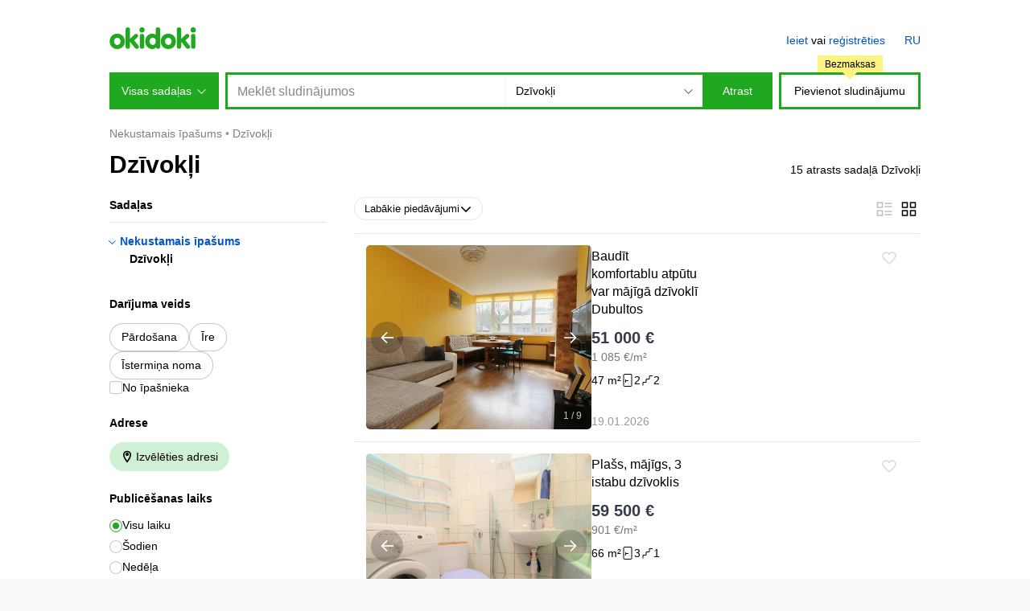

--- FILE ---
content_type: text/html; charset=utf-8
request_url: https://www.okidoki.lv/buy/1505/
body_size: 18713
content:
<!doctype html>
<html lang="lv">
<head>
<meta charset="utf-8">
<title>Dzīvokļi - nopirkt nedārgi okidoki</title>
<meta name="format-detection" content="telephone=no">
<meta property="og:title" content="Dzīvokļi - nopirkt nedārgi okidoki">
<meta property="description" content="15 sludinājumu sadaļā Dzīvokļi. Pērciet preces par izdevīgām cenām okidoki.">
<meta property="og:description" content="15 sludinājumu sadaļā Dzīvokļi. Pērciet preces par izdevīgām cenām okidoki.">
<meta property="og:type" content="website">
<meta property="og:site_name" content="okidoki">
<link rel="apple-touch-icon" sizes="180x180" href="/apple-touch-icon.png">
<link rel="icon" type="image/png" sizes="32x32" href="/favicon-32x32.png">
<link rel="icon" type="image/png" sizes="16x16" href="/favicon-16x16.png">
<link rel="manifest" href="/site.webmanifest">
<meta name="theme-color" content="#20a820"/>
<link rel="canonical" href="https://www.okidoki.lv/buy/1505/">
<link rel="alternate" media="only screen and (max-width: 640px)" href="https://m.okidoki.lv/buy/1505/">
<link rel="alternate" href="https://www.okidoki.lv/ru/buy/1505/" hreflang="ru">
<link rel="stylesheet" type="text/css" href="/assets/css/packed.04705375a2d8e120e014.css">
<script>
var isMobileVer = 0,
   language = 'lv',
   langUrl = '',
   country = 'LV';
window.okidoki = window.okidoki || {};
window.okidoki.userId = '0';
window.okidoki.pageId = '';
window.okidoki.pageRoot = 'buy';
</script>
<script src="/assets/plugins/jquery/jquery.min.2c872dbe60f4ba70fb85.js"></script>
<script src="/assets/js/base.min.7f982397393d81b0f297.js"></script>
<script src="/assets/plugins/sentry/bundle.es5.min.a56f6361747c14bbc01f.js"></script>
<script src="/assets/plugins/protip/protip.min.28857d97dfb3b6333ab5.js"></script>
<script src="/assets/js/common/header.min.300a003e70a2f980c36c.js"></script>
<script src="/assets/js/categories/common.min.caf368f5f9b67e6aba09.js"></script>
<script src="/assets/js/common/lazyload.min.57c0e5bda79b4ac5247b.js"></script>
<script src="/assets/js/common/floatbanner.min.ae1a0fffa344e84cc39b.js"></script>
<script src="/assets/plugins/fancybox/jquery.fancybox.min.c8389dcc13e7b866152c.js"></script>
<script>(function(w,d,s,l,i){w[l]=w[l]||[];w[l].push({'gtm.start':
new Date().getTime(),event:'gtm.js'});var f=d.getElementsByTagName(s)[0],
j=d.createElement(s),dl=l!='dataLayer'?'&l='+l:'';j.async=true;j.src=
'https://www.googletagmanager.com/gtm.js?id='+i+dl;f.parentNode.insertBefore(j,f);
})(window,document,'script','dataLayer','GTM-K9L95D2');</script>
</head>
<body>
<noscript><iframe src="https://www.googletagmanager.com/ns.html?id=GTM-K9L95D2" height="0" width="0" style="display:none;visibility:hidden"></iframe></noscript>
<script type="text/javascript" src="/assets/js/common/wresize.min.2c5c33541170de04bf46.js"></script>
<div class="nonsticky-header">
<div class="content">
<div id="top">
<div class="top-content">
<p id="logo">
<a href="/">
<b>okidoki</b>
<svg xmlns="http://www.w3.org/2000/svg" width="108" height="27" viewBox="0 0 167 42"><title>okidoki</title><path d="M29.29557,27.11812C29.29557,35.40355,23.44936,42,14.6445,42,5.8464,42,0,35.40355,0,27.11812,0,18.83016,5.8464,12.233,14.6445,12.233,23.44936,12.233,29.29557,18.83016,29.29557,27.11812Zm-20.8958,0c0,3.79842,2.22244,6.96446,6.24458,6.96446,4.03255,0,6.24441-3.166,6.24441-6.96446,0-3.80171-2.21186-6.96752-6.24441-6.96752C10.62221,20.1506,8.39977,23.31641,8.39977,27.11812Zm119.61866,0C128.01843,35.40355,122.17222,42,113.36736,42c-8.7981,0-14.6445-6.59645-14.6445-14.88188,0-8.288,5.8464-14.88513,14.6445-14.88513C122.17222,12.233,128.01843,18.83016,128.01843,27.11812Zm-20.8958,0c0,3.79842,2.22244,6.96446,6.24457,6.96446,4.03255,0,6.24442-3.166,6.24442-6.96446,0-3.80171-2.21187-6.96752-6.24442-6.96752C109.34507,20.1506,107.12263,23.31641,107.12263,27.11812ZM30.76825,4.27671a4.22723,4.22723,0,1,1,8.45389,0V22.31312l6.87745-6.70185c1.46194-1.4249,2.71452-2.85,4.76837-2.85a3.891,3.891,0,0,1,4.11735,3.79936c0,1.47815-.97451,2.42819-2.97927,4.32832l-4.54919,4.37978,7.09682,8.76461c.86657,1.05473,2.0079,2.42495,2.0079,3.64015a3.92411,3.92411,0,0,1-4.17625,3.79988c-1.949,0-2.81573-.57879-4.60461-2.79621L39.32682,27.91135h-.10468V37.199a4.22721,4.22721,0,1,1-8.45389,0ZM62.47293,0a5.04128,5.04128,0,0,1,0,10.08256A4.95091,4.95091,0,0,1,57.53,5.04164,4.95258,4.95258,0,0,1,62.47293,0Zm-4.222,17.03565a4.22559,4.22559,0,1,1,8.45061,0V37.199a4.22559,4.22559,0,1,1-8.45061,0ZM97.53643,37.199A4.14612,4.14612,0,0,1,93.311,41.47335a4.36918,4.36918,0,0,1-3.95711-2.639A8.5292,8.5292,0,0,1,82.09036,42c-7.36817,0-13.57853-6.59645-13.57853-14.88188,0-8.288,6.21036-14.88513,13.57853-14.88513a10.02992,10.02992,0,0,1,6.99218,2.3221V4.27671a4.22723,4.22723,0,1,1,8.45389,0Zm-20.574-10.08087c0,3.79842,2.58351,6.96446,6.32158,6.96446,3.73789,0,5.79849-3.166,5.79849-6.96446,0-3.80171-2.0606-6.96752-5.79849-6.96752C79.546,20.1506,76.96247,23.31641,76.96247,27.11812ZM129.74505,4.27671a4.22723,4.22723,0,1,1,8.45389,0V22.31312l6.87767-6.70185c1.46172-1.4249,2.71449-2.85,4.76814-2.85a3.88912,3.88912,0,0,1,4.11754,3.79936c0,1.47815-.97484,2.42819-2.97927,4.32832l-4.54934,4.37978,7.09682,8.76461c.86982,1.05473,2.008,2.42495,2.008,3.64015a3.92009,3.92009,0,0,1-4.17625,3.79988c-1.949,0-2.81588-.57879-4.60479-2.79621l-8.45389-10.76579h-.10468V37.199a4.22721,4.22721,0,1,1-8.45389,0ZM161.468,0a5.04128,5.04128,0,1,1-5.04638,5.04164A5.02979,5.02979,0,0,1,161.468,0Zm-4.22876,17.03565a4.22558,4.22558,0,1,1,8.4506,0V37.199a4.22558,4.22558,0,1,1-8.4506,0Z" fill="#20a820"/></svg>
</a>
</p>
<!-- <div id="locate">
<div class="wrap">
<div id="location">
<p id="current-location"><svg focusable="false" xmlns="http://www.w3.org/2000/svg" width="12" height="12" viewBox="0 0 12 12"><path d="M11.9,0,0,5.3l5.8.8.5,5.5Z"/></svg><span><b>Latvija</b></span></p>
<div id="location-menu">
<div class="bwrap">
<div class="b">
<form class="disablesubmit" action="/" method="post">
<p id="location-search" class="c"><span class="s"><label for="location-value" class="hidden">Atrodiet pilsētu vai novadu</label> <input type="text" size="30" maxlength="50" id="location-value" placeholder="Atrodiet pilsētu vai novadu"></span></p>
</form>
</div>
</div>
</div>
</div>
</div>
</div> -->
<div id="menu">
<div class="auth"><a href="/login/">Ieiet</a> vai <a href="/register/">reģistrēties</a></div>
<ul><li class="lang">
<a href="/ru/buy/1505/" title="По-русски" hreflang="ru" rel="alternate">RU</a>
</li>
</ul>
</div>
</div>
</div>
<form class="disablesubmit" action="/buy/all/" method="get">
<div id="header">
<div id="header-categories">
<p class="button">Visas sadaļas<span></span></p>
<div class="panel">
<ul>
<li>
<p><a href="/auto/">Transports</a></p>
    <div class="subcategories">
    <h3><a href="/auto/">Transports</a></h3>
    <ul>
    <li><a href="/buy/1601/">Automobiļi</a></li><li><a href="/buy/1605/">Cits transports</a></li><li><a href="/buy/16051/">Komerctransports</a></li><li><a href="/buy/1603/">Motocikli</a></li><li><a href="/buy/16053/">Piekabes, kemperi</a></li><li><a href="/buy/1602/">Preces un rezerves daļas</a></li><li><a href="/buy/16052/">Sniega motocikli</a></li><li><a href="/buy/1604/">Ūdens transports</a></li>
    </ul>
    </div>
</li>
<li>
<p><a href="/realty/">Nekustamais īpašums</a></p>
    <div class="subcategories">
    <h3><a href="/realty/">Nekustamais īpašums</a></h3>
    <ul>
    <li><a href="/buy/1505/">Dzīvokļi</a></li><li><a href="/buy/1130/">Garāžas, stāvvietas</a></li><li><a href="/buy/1506/">Istabas</a></li><li><a href="/buy/1502/">Komerciālais nekustamais īpašums</a></li><li><a href="/buy/1504/">Mājas</a></li><li><a href="/buy/1040/">Mājas daļa</a></li><li><a href="/buy/1503/">Zeme</a></li>
    </ul>
    </div>
</li>
<li>
<p><a href="/buy/3612/">Darbs</a></p>
    <div class="subcategories">
    <h3><a href="/buy/3612/">Darbs</a></h3>
    <ul>
    <li><a href="/buy/361268/">Meklē darbu, CV</a></li><li><a href="/buy/361267/">Vakances</a></li>
    </ul>
    </div>
</li>
<li>
<p><a href="/buy/3611/">Dzīvnieki</a></p>
    <div class="subcategories">
    <h3><a href="/buy/3611/">Dzīvnieki</a></h3>
    <ul>
    <li><a href="/buy/361214/">Akvārijs</a></li><li><a href="/buy/361216/">Eksotiskie dzīvnieki</a></li><li><a href="/buy/361215/">Grauzēji</a></li><li><a href="/buy/361212/">Kaķi</a></li><li><a href="/buy/361217/">Lauksaimniecības dzīvnieki</a></li><li><a href="/buy/2017/">Preces mājdzīvniekiem</a></li><li><a href="/buy/361213/">Putni</a></li><li><a href="/buy/1124/">Sapārošana</a></li><li><a href="/buy/361211/">Suņi</a></li>
    </ul>
    </div>
</li>
<li>
<p><a href="/buy/20/">Māja un dārzs</a></p>
    <div class="subcategories">
    <h3><a href="/buy/20/">Māja un dārzs</a></h3>
    <ul>
    <li><a href="/buy/2008/">Dārzs</a></li><li><a href="/buy/2016/">Grilli</a></li><li><a href="/buy/2002/">Gultasveļa</a></li><li><a href="/buy/361241/">Malka, briketes, granulas</a></li><li><a href="/buy/2007/">Mēbeles un interjers</a></li><li><a href="/buy/2012/">Preces un piederumi virtuvei</a></li><li><a href="/buy/2003/">Remonts un celtniecība</a></li><li><a href="/buy/1175/">Sadzīves tehnika</a></li><li><a href="/buy/2006/">Ēdiens un dzērieni</a></li><li><a href="/buy/2025/">Cits</a></li>
    </ul>
    </div>
</li>
<li>
<p><a href="/buy/30/">Mode, stils un skaistums</a></p>
    <div class="subcategories">
    <h3><a href="/buy/30/">Mode, stils un skaistums</a></h3>
    <ul>
    <li><a href="/buy/3011/">Apavi sievietēm</a></li><li><a href="/buy/3006/">Apavi vīriešiem</a></li><li><a href="/buy/3007/">Formas tērpi</a></li><li><a href="/buy/33/">Juvelierizstrādājumi un pulksteņi</a></li><li><a href="/buy/1153/">Karnevālu kostīmi</a></li><li><a href="/buy/3008/">Kāzu apģērbi, aksesuāri</a></li><li><a href="/buy/1060/">Maternitātes apģērbs</a></li><li><a href="/buy/3009/">Sieviešu aksesuāri, somas</a></li><li><a href="/buy/3010/">Sieviešu apģērbi</a></li><li><a href="/buy/361228/">Veselība un skaistums</a></li><li><a href="/buy/3004/">Vīriešu aksesuāri</a></li><li><a href="/buy/3005/">Vīriešu apģērbi</a></li><li><a href="/buy/3013/">Citi apģērbi</a></li>
    </ul>
    </div>
</li>
<li>
<p><a href="/buy/35/">Pakalpojumi</a></p>
    <div class="subcategories">
    <h3><a href="/buy/35/">Pakalpojumi</a></h3>
    <ul>
    <li><a href="/buy/361262/">Apbedīšanas pakalpojumi</a></li><li><a href="/buy/3503/">Apģērbi un juvelierizstrādājumi pēc pasūtījuma</a></li><li><a href="/buy/361282/">Apģērbu un apavu remonts</a></li><li><a href="/buy/1194/">Aukles, slimnieku kopējas</a></li><li><a href="/buy/1243/">Biznesa pakalpojumi</a></li><li><a href="/buy/3507/">Celtniecība un remonts</a></li><li><a href="/buy/361266/">Dzīvnieku kopšana</a></li><li><a href="/buy/361265/">Dārzs un labiekārtošana</a></li><li><a href="/buy/3604/">Dāvanas, pasākumi</a></li><li><a href="/buy/3603/">Fotogrāfija, video</a></li><li><a href="/buy/3504/">Grafika un logotipi</a></li><li><a href="/buy/361285/">Iekārtas, ražošana</a></li><li><a href="/buy/3506/">Iespiešana</a></li><li><a href="/buy/3508/">Internets, datori</a></li><li><a href="/buy/3502/">Izklaides</a></li><li><a href="/buy/361264/">Lombardi un pirkšana</a></li><li><a href="/buy/361280/">Medicīna</a></li><li><a href="/buy/3505/">Mediji, apstrāde, kopijas</a></li>
    </ul>
    </div>
</li>
<li>
<p><a href="/buy/19/">Preces bērniem</a></p>
    <div class="subcategories">
    <h3><a href="/buy/19/">Preces bērniem</a></h3>
    <ul>
    <li><a href="/buy/1901/">Aprīkojums</a></li><li><a href="/buy/1106/">Autiņbiksītes un podi</a></li><li><a href="/buy/1904/">Automašīnu sēdekļi</a></li><li><a href="/buy/1216/">Bērnu aksesuāri</a></li><li><a href="/buy/1132/">Bērnu apavi</a></li><li><a href="/buy/3001/">Bērnu apģērbi</a></li><li><a href="/buy/1907/">Bērnu grāmatas</a></li><li><a href="/buy/1906/">Bērnu mēbeles</a></li><li><a href="/buy/1902/">Drošība un veselība</a></li><li><a href="/buy/1903/">Peldēšanās</a></li><li><a href="/buy/1905/">Pārtika</a></li><li><a href="/buy/1908/">Ratiņi</a></li><li><a href="/buy/361240/">Ratiņu piederumi</a></li><li><a href="/buy/1909/">Rotaļlietas</a></li><li><a href="/buy/1910/">Cits</a></li>
    </ul>
    </div>
</li>
<li>
<p><a href="/buy/26/">Elektronika</a></p>
    <div class="subcategories">
    <h3><a href="/buy/26/">Elektronika</a></h3>
    <ul>
    <li><a href="/buy/2606/">Audio un video</a></li><li><a href="/buy/2513/">Biroja aprīkojums un palīgmateriāli</a></li><li><a href="/buy/25/">Datoram preces</a></li><li><a href="/buy/361235/">Drones, quadcopters</a></li><li><a href="/buy/2502/">Galda datori</a></li><li><a href="/buy/2609/">Ietaise un aksesuāri</a></li><li><a href="/buy/13/">Kameras un foto</a></li><li><a href="/buy/2503/">Piezīmjdatori</a></li><li><a href="/buy/2514/">Planšetdatori, iPads un e-lasītāji</a></li><li><a href="/buy/14/">Telefoni</a></li><li><a href="/buy/22/">Videospēles, konsoles</a></li><li><a href="/buy/361222/">Viedie pulksteņi, fitnesa aproces</a></li><li><a href="/buy/2617/">Cits</a></li>
    </ul>
    </div>
</li>
<li>
<p><a href="/buy/23/">Izklaides un hobiji</a></p>
    <div class="subcategories">
    <h3><a href="/buy/23/">Izklaides un hobiji</a></h3>
    <ul>
    <li><a href="/buy/10/">Amatniecība</a></li><li><a href="/buy/18/">Biļetes</a></li><li><a href="/buy/29/">Ceļojumi un atpūta</a></li><li><a href="/buy/1131/">Dāvanu kartes</a></li><li><a href="/buy/361223/">Galda spēles</a></li><li><a href="/buy/24/">Grāmatas un žurnāli</a></li><li><a href="/buy/32/">Kino un DVD</a></li><li><a href="/buy/361236/">Kolekcionēšana</a></li><li><a href="/buy/28/">Mūzika</a></li><li><a href="/buy/34/">Mūzikas instrumenti</a></li><li><a href="/buy/3609/">Tabakas smēķēšana</a></li>
    </ul>
    </div>
</li>
<li>
<p><a href="/buy/17/">Biznesam</a></p>
    <div class="subcategories">
    <h3><a href="/buy/17/">Biznesam</a></h3>
    <ul>
    <li><a href="/buy/2023/">Darbības bizness</a></li><li><a href="/buy/1246/">Uzņēmuma aprīkojums</a></li>
    </ul>
    </div>
</li>
<li>
<p><a href="/buy/31/">Sporta inventārs</a></p>
    <div class="subcategories">
    <h3><a href="/buy/31/">Sporta inventārs</a></h3>
    <ul>
    <li><a href="/buy/3110/">Daivings</a></li><li><a href="/buy/1275/">Daiļslidošana</a></li><li><a href="/buy/3105/">Fitness</a></li><li><a href="/buy/3106/">Golfs</a></li><li><a href="/buy/361227/">Hokejs</a></li><li><a href="/buy/3104/">Jāšanas sports</a></li><li><a href="/buy/3108/">Makšķerēšana</a></li><li><a href="/buy/3107/">Medības</a></li><li><a href="/buy/1170/">Peintbols un airsoft</a></li><li><a href="/buy/361226/">Rutuliniai žaidimai</a></li><li><a href="/buy/1282/">Skrejritenis un giroskūteris</a></li><li><a href="/buy/1169/">Skrituļslidas</a></li><li><a href="/buy/3111/">Slēpes un sniega dēļi</a></li><li><a href="/buy/3102/">Sporta apavi</a></li><li><a href="/buy/3101/">Sporta apģērbi</a></li><li><a href="/buy/361239/">Sporta uzturs</a></li><li><a href="/buy/1279/">Sērfošana</a></li><li><a href="/buy/3109/">Teniss</a></li>
    </ul>
    </div>
</li>
<li class="all"><a href="/buy/">Visas sadaļas</a></li>
</ul>
</div>
</div>
<div id="header-search">
<div class="wrap">
<div class="query"><input id="search_query" name="query" type="text" value="" size="60" maxlength="100" autocomplete="off" placeholder="Meklēt sludinājumos" data-query=""></div>
<div class="categories">
<div class="oselect">
<div class="oselect-wrap">
<p><span class="oselect-title-wrap"><span class="oselect-title">Dzīvokļi</span><span class="oselect-arrow"><svg focusable="false" width="11" height="6" viewBox="0 0 11 6"><path d="M5.5,5.99707.21.707.917,0,5.5,4.583,10.083,0l.707.707Z"/></svg></span></span></p>
<div class="oselect-holder">
<div class="oselect-holder-wrap">
<div>
<select name="c">
<option value="1505" selected>Dzīvokļi</option>
<option value="0">Visās sadaļās</option>
<option value="3612">Darbs</option>
<option value="3611">Dzīvnieki</option>
<option value="26">Elektronika</option>
<option value="23">Izklaides un hobiji</option>
<option value="30">Mode, stils un skaistums</option>
<option value="20">Māja un dārzs</option>
<option value="15">Nekustamais īpašums</option>
<option value="35">Pakalpojumi</option>
<option value="19">Preces bērniem</option>
<option value="31">Sporta inventārs</option>
<option value="16">Transports</option>
<option value="17">Biznesam</option>
</select>
</div>
</div>
</div>
</div>
</div>
</div>
<p class="button"><input type="submit" value="Atrast"></p>
</div>
</div>
<div id="header-add">
<p><a href="/my/items/add/" class="js-gt-cil">Pievienot sludinājumu</a> <small><i>Bezmaksas</i></small></p>
</div>
</div>
</form>
</div>
</div>
<div id="page">
<!-- <script>
var locationData = {
   linkRegionAll: { text:'Visi sludinājumi', url:'/?gid=0' },
   linkRegionOnly: { text:'Visi novada sludinājumi' },
   linkRegionChange: { text:'Nomainīt novadu' },
   regionPager: { textPrev: 'Iepriekšējie', textNext: 'Nākamie', total:2 }
}
</script> -->
<div class="content">
<script>window.okidoki.catId = 1505;</script>
<ul itemscope itemtype="http://schema.org/BreadcrumbList" class="breadcrumbs">
<li class="home"><a href="/">Sludinājumi</a></li>
<li itemprop="itemListElement" itemscope itemtype="http://schema.org/ListItem">
<a itemprop="item" href="/buy/15/"><span itemprop="name">Nekustamais īpašums</span></a>
<meta itemprop="position" content="1">
</li>
<li itemprop="itemListElement" itemscope itemtype="http://schema.org/ListItem">
<a itemprop="item" href="/buy/1505/"><span itemprop="name">Dzīvokļi</span></a>
<meta itemprop="position" content="2">
</li>
</ul>
<div id="category_header">
  <h1>Dzīvokļi</h1>
  <div class="found">
    <span>15 atrasts sadaļā Dzīvokļi</span>
  </div>
</div>
<form class="disablesubmit" action="/buy/1505/" method="get" autocomplete="off">
<div id="category" class="gt-realestate">
<div id="category-main">
<div id="category-big-list" class="b">
<div class="top">
<ul id="markers" data-expand="Vairāk +">
  <li>
    <div class="marker marker--dropdown menu-select">
      <div class="menu-select-title">
        <span>Labākie piedāvājumi</span>
        <svg xmlns="http://www.w3.org/2000/svg" width="16" height="16" viewBox="0 0 16 16" fill="none" stroke="currentColor" stroke-width="1.5" stroke-miterlimit="10"><path d="M13.5 5.5L8 11L2.5 5.5"/></svg>
      </div>
      <div class="menu-select-drop">
        <div>
          <ul>
            <li><a href="/buy/1505/?sort=2"><span>Jaunie no augšas</span></a></li>
            <li><a href="/buy/1505/?sort=3"><span>Vecie no augšas</span></a></li>
            <li><a href="/buy/1505/?sort=4"><span>Lētie no augšas</span></a></li>
            <li><a href="/buy/1505/?sort=5"><span>Dārgie no augšas</span></a></li>
          </ul>
        </div>
      </div>
    </div>
  </li>
</ul>
<div class="view-manage">
  <div class="view-manage__opts">
    <ul id="view-type">
      <li class="view-big-list disabled">
        <span><svg xmlns="http://www.w3.org/2000/svg" width="24" height="24" viewBox="0 0 24 24" fill="none" stroke="currentColor" stroke-width="1.7"><path d="M12.5 5H21.5M12.5 9H21.5M12.5 15H21.5M12.5 19H21.5M3.5 4H9.5V10H3.5L3.5 4ZM3.5 14H9.5V20H3.5V14Z"/></svg></span>
      </li>
      <li class="view-gallery">
        <a href="/buy/1505/?view=gallery"><svg xmlns="http://www.w3.org/2000/svg" width="24" height="24" viewBox="0 0 24 24" fill="none" stroke="currentColor" stroke-width="1.7"><path d="M4.5 14H10.5V20H4.5V14Z"/><path d="M4.5 4H10.5V10H4.5V4Z"/><path d="M14.5 4H20.5V10H14.5V4Z"/><path d="M14.5 14H20.5V20H14.5V14Z"/></svg></a>
      </li>
    </ul>
  </div>
</div>
</div>
  <h2>Sludinājumi sadaļā Dzīvokļi</h2>
  <div class="classifieds classifieds--big-list">
    <ul>
    <li class="classifieds__item">
  <div class="horiz-offer-card horiz-offer-card--realty">
    <div class="horiz-offer-card__inner">
      <div class="horiz-offer-card__image">
				<div class="preview-photo-slider">
					<div class="preview-photo-slider-track">
						<div class="preview-photo-slide">
							<a class="horiz-offer-card__image-link" href="/item/baudit-komfortablu-atputu-var-majiga-dzivokli-dubultos/10299233/" title="Baudīt komfortablu atpūtu var mājīgā dzīvoklī Dubultos" tabindex="-1">
                <noscript>
                  <img src="https://img5.okidoki.st/c/7/9/8/698918/10299233/22853757_8.jpg" alt="Baudīt komfortablu atpūtu var mājīgā dzīvoklī Dubultos" />
                </noscript>
                <img src="/i/common/px.gif" data-src="https://img5.okidoki.st/c/7/9/8/698918/10299233/22853757_8.jpg" alt="Baudīt komfortablu atpūtu var mājīgā dzīvoklī Dubultos" />
							</a>
						</div>
					</div>
				</div>
				<div class="hidden" data-preview-photo-slider-items='[{"id":22853757,"photoFullsize_width":1200,"photoPreview_src":"https://img5.okidoki.st/c/7/9/8/698918/10299233/22853757_8.jpg","photoFullsize_height":800,"photoFullsize_src":"https://img5.okidoki.st/c/7/9/8/698918/10299233/22853757_2.jpg","pnr":1,"if_loader":false,"if_main":true,"photoThumbnail_src":"https://img5.okidoki.st/c/7/9/8/698918/10299233/22853757_6.jpg","photoPreview_height":400,"photoPreview_width":600},{"id":22853758,"photoFullsize_width":1200,"photoPreview_src":"https://img8.okidoki.st/c/7/9/8/698918/10299233/22853758_8.jpg","photoFullsize_height":767,"photoFullsize_src":"https://img8.okidoki.st/c/7/9/8/698918/10299233/22853758_2.jpg","pnr":2,"if_loader":false,"if_main":false,"photoThumbnail_src":"https://img8.okidoki.st/c/7/9/8/698918/10299233/22853758_6.jpg","photoPreview_height":384,"photoPreview_width":600},{"id":22853759,"photoFullsize_width":1200,"photoPreview_src":"https://img8.okidoki.st/c/7/9/8/698918/10299233/22853759_8.jpg","photoFullsize_height":800,"photoFullsize_src":"https://img8.okidoki.st/c/7/9/8/698918/10299233/22853759_2.jpg","pnr":3,"if_loader":false,"if_main":false,"photoThumbnail_src":"https://img8.okidoki.st/c/7/9/8/698918/10299233/22853759_6.jpg","photoPreview_height":400,"photoPreview_width":600},{"id":22853760,"photoFullsize_width":1200,"photoPreview_src":"https://img8.okidoki.st/c/7/9/8/698918/10299233/22853760_8.jpg","photoFullsize_height":800,"photoFullsize_src":"https://img8.okidoki.st/c/7/9/8/698918/10299233/22853760_2.jpg","pnr":4,"if_loader":false,"if_main":false,"photoThumbnail_src":"https://img8.okidoki.st/c/7/9/8/698918/10299233/22853760_6.jpg","photoPreview_height":400,"photoPreview_width":600},{"id":22853761,"photoFullsize_width":1200,"photoPreview_src":"https://img5.okidoki.st/c/7/9/8/698918/10299233/22853761_8.jpg","photoFullsize_height":800,"photoFullsize_src":"https://img5.okidoki.st/c/7/9/8/698918/10299233/22853761_2.jpg","pnr":5,"if_loader":false,"if_main":false,"photoThumbnail_src":"https://img5.okidoki.st/c/7/9/8/698918/10299233/22853761_6.jpg","photoPreview_height":400,"photoPreview_width":600},{"id":22853762,"photoFullsize_width":1200,"photoPreview_src":"https://img8.okidoki.st/c/7/9/8/698918/10299233/22853762_8.jpg","photoFullsize_height":800,"photoFullsize_src":"https://img8.okidoki.st/c/7/9/8/698918/10299233/22853762_2.jpg","pnr":6,"if_loader":true,"if_main":false,"photoThumbnail_src":"https://img8.okidoki.st/c/7/9/8/698918/10299233/22853762_6.jpg","photoPreview_height":400,"photoPreview_width":600},{"id":22853763,"photoFullsize_width":533,"photoPreview_src":"https://img6.okidoki.st/c/7/9/8/698918/10299233/22853763_8.jpg","photoFullsize_height":800,"photoFullsize_src":"https://img6.okidoki.st/c/7/9/8/698918/10299233/22853763_2.jpg","pnr":7,"if_loader":true,"if_main":false,"photoThumbnail_src":"https://img6.okidoki.st/c/7/9/8/698918/10299233/22853763_6.jpg","photoPreview_height":500,"photoPreview_width":333},{"id":22853764,"photoFullsize_width":1200,"photoPreview_src":"https://img7.okidoki.st/c/7/9/8/698918/10299233/22853764_8.jpg","photoFullsize_height":800,"photoFullsize_src":"https://img7.okidoki.st/c/7/9/8/698918/10299233/22853764_2.jpg","pnr":8,"if_loader":true,"if_main":false,"photoThumbnail_src":"https://img7.okidoki.st/c/7/9/8/698918/10299233/22853764_6.jpg","photoPreview_height":400,"photoPreview_width":600},{"id":22853765,"photoFullsize_width":1200,"photoPreview_src":"https://img8.okidoki.st/c/7/9/8/698918/10299233/22853765_8.jpg","photoFullsize_height":800,"photoFullsize_src":"https://img8.okidoki.st/c/7/9/8/698918/10299233/22853765_2.jpg","pnr":9,"if_loader":true,"if_main":false,"photoThumbnail_src":"https://img8.okidoki.st/c/7/9/8/698918/10299233/22853765_6.jpg","photoPreview_height":400,"photoPreview_width":600}]'></div>
				<button type="button" class="preview-photo-slider-btn btn-prev" data-preview-photo-slider-nav="" data-direction="prev">
					<svg width="16" height="16" viewBox="0 0 16 16" fill="none" stroke="currentColor" stroke-width="1.7" xmlns="http://www.w3.org/2000/svg"><path d="M8 14.5L1.5 8L8 1.5" stroke-miterlimit="10"/><path d="M2 8H16"/></svg>
				</button>
				<button type="button" class="preview-photo-slider-btn btn-next" data-preview-photo-slider-nav="" data-direction="next">
					<svg width="16" height="16" viewBox="0 0 16 16" fill="none" stroke="currentColor" stroke-width="1.7" xmlns="http://www.w3.org/2000/svg"><path d="M8 14.5L1.5 8L8 1.5" stroke-miterlimit="10"/><path d="M2 8H16"/></svg>
				</button>
				<div class="horiz-offer-card__counts">
					<div class="horiz-offer-card__image-count">
						<span data-slide-count="">1 / 9</span>
					</div>
				</div>
      </div>
      <div class="horiz-offer-card__content">
        <div class="horiz-offer-card__content-row horiz-offer-card__content-row--top">
        <div class="horiz-offer-card__desc">
          <h3 class="horiz-offer-card__title">
            <a class="horiz-offer-card__title-link" href="/item/baudit-komfortablu-atputu-var-majiga-dzivokli-dubultos/10299233/" title="47 m², Baudīt komfortablu atpūtu var mājīgā dzīvoklī Dubultos">Baudīt komfortablu atpūtu var mājīgā dzīvoklī Dubultos<br/></a>
          </h3>
          <div class="horiz-offer-card__price price">
              <span class="horiz-offer-card__price-value">
                  51 000 €
              </span>
              <span class="horiz-offer-card__price-unit">1 085 €/m²</span>
          </div>
          <ul class="horiz-offer-card__specs">
              <li class="horiz-offer-card__specs-item">
                47 m²
              </li>
              <li class="horiz-offer-card__specs-item">
                <svg xmlns="http://www.w3.org/2000/svg" width="16" height="16" viewBox="0 0 16 16" fill="none" stroke="currentColor" stroke-miterlimit="10" stroke-linecap="round"><path d="M5.5 8.5H8.5"/><path d="M12 0.5H4C3.44772 0.5 3 0.947715 3 1.5V14.5C3 15.0523 3.44772 15.5 4 15.5H12C12.5523 15.5 13 15.0523 13 14.5V1.5C13 0.947715 12.5523 0.5 12 0.5Z"/><path d="M5.5 7.5V10.5"/></svg>
                2
              </li>
              <li class="horiz-offer-card__specs-item">
                <svg xmlns="http://www.w3.org/2000/svg" width="16" height="16" viewBox="0 0 16 16" fill="none" stroke="currentColor" stroke-miterlimit="10"><path d="M3 14.5V10.5H7V6.5H11V2.5H15"/></svg>
                2
              </li>
          </ul>
        </div>
        <div class="horiz-offer-card__actions">
          <div class="horiz-offer-card__actions-item horiz-offer-card__actions-item--contacts">
            <div class="horiz-offer-card__contact-buttons">
            </div>
          </div>
          <div class="horiz-offer-card__actions-item horiz-offer-card__actions-item--favorites">
            <button id="fi10299233" class="fav-button" type="button" aria-label="Pievienot pie favorītiem" data-iid="10299233">
              <svg class="fav-button__icon fav-button__icon--star svg-icon svg-icon--star" xmlns="http://www.w3.org/2000/svg" width="24" height="24" viewBox="0 0 24 24" stroke-width="1.7"><path d="M15.6364 5C13.4545 5 12 7.1 12 7.1C12 7.1 10.5455 5 8.36364 5C4.72727 5 4 7.8 4 9.2C4 12 7.63636 14.8 12 19C16.3636 14.8 20 12 20 9.2C20 7.8 19.2727 5 15.6364 5Z"/></svg>
            </button>
          </div>
        </div>
        </div>
        <div class="horiz-offer-card__content-row horiz-offer-card__content-row--bottom">
          <div class="horiz-offer-card__details">
            <span class="horiz-offer-card__date">19.01.2026</span>
          </div>
        </div>
      </div>
    </div>
  </div>
</li>
<li class="classifieds__item">
  <div class="horiz-offer-card horiz-offer-card--realty">
    <div class="horiz-offer-card__inner">
      <div class="horiz-offer-card__image">
				<div class="preview-photo-slider">
					<div class="preview-photo-slider-track">
						<div class="preview-photo-slide">
							<a class="horiz-offer-card__image-link" href="/item/plass-majigs-3-istabu-dzivoklis/10252472/" title="Plašs, mājīgs, 3 istabu dzīvoklis" tabindex="-1">
                <noscript>
                  <img src="https://img7.okidoki.st/c/7/9/8/698918/10252472/22737058_8.jpg" alt="Plašs, mājīgs, 3 istabu dzīvoklis" />
                </noscript>
                <img src="/i/common/px.gif" data-src="https://img7.okidoki.st/c/7/9/8/698918/10252472/22737058_8.jpg" alt="Plašs, mājīgs, 3 istabu dzīvoklis" />
							</a>
						</div>
					</div>
				</div>
				<div class="hidden" data-preview-photo-slider-items='[{"id":22737055,"photoFullsize_width":1200,"photoPreview_src":"https://img7.okidoki.st/c/7/9/8/698918/10252472/22737055_8.jpg","photoFullsize_height":800,"photoFullsize_src":"https://img7.okidoki.st/c/7/9/8/698918/10252472/22737055_2.jpg","pnr":1,"if_loader":false,"if_main":false,"photoThumbnail_src":"https://img7.okidoki.st/c/7/9/8/698918/10252472/22737055_6.jpg","photoPreview_height":400,"photoPreview_width":600},{"id":22737056,"photoFullsize_width":1200,"photoPreview_src":"https://img6.okidoki.st/c/7/9/8/698918/10252472/22737056_8.jpg","photoFullsize_height":800,"photoFullsize_src":"https://img6.okidoki.st/c/7/9/8/698918/10252472/22737056_2.jpg","pnr":2,"if_loader":false,"if_main":false,"photoThumbnail_src":"https://img6.okidoki.st/c/7/9/8/698918/10252472/22737056_6.jpg","photoPreview_height":400,"photoPreview_width":600},{"id":22737057,"photoFullsize_width":1200,"photoPreview_src":"https://img6.okidoki.st/c/7/9/8/698918/10252472/22737057_8.jpg","photoFullsize_height":800,"photoFullsize_src":"https://img6.okidoki.st/c/7/9/8/698918/10252472/22737057_2.jpg","pnr":3,"if_loader":false,"if_main":false,"photoThumbnail_src":"https://img6.okidoki.st/c/7/9/8/698918/10252472/22737057_6.jpg","photoPreview_height":400,"photoPreview_width":600},{"id":22737058,"photoFullsize_width":1200,"photoPreview_src":"https://img7.okidoki.st/c/7/9/8/698918/10252472/22737058_8.jpg","photoFullsize_height":800,"photoFullsize_src":"https://img7.okidoki.st/c/7/9/8/698918/10252472/22737058_2.jpg","pnr":4,"if_loader":false,"if_main":true,"photoThumbnail_src":"https://img7.okidoki.st/c/7/9/8/698918/10252472/22737058_6.jpg","photoPreview_height":400,"photoPreview_width":600},{"id":22737059,"photoFullsize_width":994,"photoPreview_src":"https://img5.okidoki.st/c/7/9/8/698918/10252472/22737059_8.jpg","photoFullsize_height":800,"photoFullsize_src":"https://img5.okidoki.st/c/7/9/8/698918/10252472/22737059_2.jpg","pnr":5,"if_loader":false,"if_main":false,"photoThumbnail_src":"https://img5.okidoki.st/c/7/9/8/698918/10252472/22737059_6.jpg","photoPreview_height":483,"photoPreview_width":600},{"id":22737060,"photoFullsize_width":1200,"photoPreview_src":"https://img8.okidoki.st/c/7/9/8/698918/10252472/22737060_8.jpg","photoFullsize_height":779,"photoFullsize_src":"https://img8.okidoki.st/c/7/9/8/698918/10252472/22737060_2.jpg","pnr":6,"if_loader":true,"if_main":false,"photoThumbnail_src":"https://img8.okidoki.st/c/7/9/8/698918/10252472/22737060_6.jpg","photoPreview_height":390,"photoPreview_width":600},{"id":22737061,"photoFullsize_width":1200,"photoPreview_src":"https://img8.okidoki.st/c/7/9/8/698918/10252472/22737061_8.jpg","photoFullsize_height":800,"photoFullsize_src":"https://img8.okidoki.st/c/7/9/8/698918/10252472/22737061_2.jpg","pnr":7,"if_loader":true,"if_main":false,"photoThumbnail_src":"https://img8.okidoki.st/c/7/9/8/698918/10252472/22737061_6.jpg","photoPreview_height":400,"photoPreview_width":600},{"id":22737062,"photoFullsize_width":1200,"photoPreview_src":"https://img6.okidoki.st/c/7/9/8/698918/10252472/22737062_8.jpg","photoFullsize_height":800,"photoFullsize_src":"https://img6.okidoki.st/c/7/9/8/698918/10252472/22737062_2.jpg","pnr":8,"if_loader":true,"if_main":false,"photoThumbnail_src":"https://img6.okidoki.st/c/7/9/8/698918/10252472/22737062_6.jpg","photoPreview_height":400,"photoPreview_width":600},{"id":22737063,"photoFullsize_width":1200,"photoPreview_src":"https://img8.okidoki.st/c/7/9/8/698918/10252472/22737063_8.jpg","photoFullsize_height":800,"photoFullsize_src":"https://img8.okidoki.st/c/7/9/8/698918/10252472/22737063_2.jpg","pnr":9,"if_loader":true,"if_main":false,"photoThumbnail_src":"https://img8.okidoki.st/c/7/9/8/698918/10252472/22737063_6.jpg","photoPreview_height":400,"photoPreview_width":600},{"id":22737064,"photoFullsize_width":1200,"photoPreview_src":"https://img7.okidoki.st/c/7/9/8/698918/10252472/22737064_8.jpg","photoFullsize_height":800,"photoFullsize_src":"https://img7.okidoki.st/c/7/9/8/698918/10252472/22737064_2.jpg","pnr":10,"if_loader":true,"if_main":false,"photoThumbnail_src":"https://img7.okidoki.st/c/7/9/8/698918/10252472/22737064_6.jpg","photoPreview_height":400,"photoPreview_width":600}]'></div>
				<button type="button" class="preview-photo-slider-btn btn-prev" data-preview-photo-slider-nav="" data-direction="prev">
					<svg width="16" height="16" viewBox="0 0 16 16" fill="none" stroke="currentColor" stroke-width="1.7" xmlns="http://www.w3.org/2000/svg"><path d="M8 14.5L1.5 8L8 1.5" stroke-miterlimit="10"/><path d="M2 8H16"/></svg>
				</button>
				<button type="button" class="preview-photo-slider-btn btn-next" data-preview-photo-slider-nav="" data-direction="next">
					<svg width="16" height="16" viewBox="0 0 16 16" fill="none" stroke="currentColor" stroke-width="1.7" xmlns="http://www.w3.org/2000/svg"><path d="M8 14.5L1.5 8L8 1.5" stroke-miterlimit="10"/><path d="M2 8H16"/></svg>
				</button>
				<div class="horiz-offer-card__counts">
					<div class="horiz-offer-card__image-count">
						<span data-slide-count="">1 / 10</span>
					</div>
				</div>
      </div>
      <div class="horiz-offer-card__content">
        <div class="horiz-offer-card__content-row horiz-offer-card__content-row--top">
        <div class="horiz-offer-card__desc">
          <h3 class="horiz-offer-card__title">
            <a class="horiz-offer-card__title-link" href="/item/plass-majigs-3-istabu-dzivoklis/10252472/" title="66 m², Plašs, mājīgs, 3 istabu dzīvoklis">Plašs, mājīgs, 3 istabu dzīvoklis<br/></a>
          </h3>
          <div class="horiz-offer-card__price price">
              <span class="horiz-offer-card__price-value">
                  59 500 €
              </span>
              <span class="horiz-offer-card__price-unit">901 €/m²</span>
          </div>
          <ul class="horiz-offer-card__specs">
              <li class="horiz-offer-card__specs-item">
                66 m²
              </li>
              <li class="horiz-offer-card__specs-item">
                <svg xmlns="http://www.w3.org/2000/svg" width="16" height="16" viewBox="0 0 16 16" fill="none" stroke="currentColor" stroke-miterlimit="10" stroke-linecap="round"><path d="M5.5 8.5H8.5"/><path d="M12 0.5H4C3.44772 0.5 3 0.947715 3 1.5V14.5C3 15.0523 3.44772 15.5 4 15.5H12C12.5523 15.5 13 15.0523 13 14.5V1.5C13 0.947715 12.5523 0.5 12 0.5Z"/><path d="M5.5 7.5V10.5"/></svg>
                3
              </li>
              <li class="horiz-offer-card__specs-item">
                <svg xmlns="http://www.w3.org/2000/svg" width="16" height="16" viewBox="0 0 16 16" fill="none" stroke="currentColor" stroke-miterlimit="10"><path d="M3 14.5V10.5H7V6.5H11V2.5H15"/></svg>
                1
              </li>
          </ul>
        </div>
        <div class="horiz-offer-card__actions">
          <div class="horiz-offer-card__actions-item horiz-offer-card__actions-item--contacts">
            <div class="horiz-offer-card__contact-buttons">
            </div>
          </div>
          <div class="horiz-offer-card__actions-item horiz-offer-card__actions-item--favorites">
            <button id="fi10252472" class="fav-button" type="button" aria-label="Pievienot pie favorītiem" data-iid="10252472">
              <svg class="fav-button__icon fav-button__icon--star svg-icon svg-icon--star" xmlns="http://www.w3.org/2000/svg" width="24" height="24" viewBox="0 0 24 24" stroke-width="1.7"><path d="M15.6364 5C13.4545 5 12 7.1 12 7.1C12 7.1 10.5455 5 8.36364 5C4.72727 5 4 7.8 4 9.2C4 12 7.63636 14.8 12 19C16.3636 14.8 20 12 20 9.2C20 7.8 19.2727 5 15.6364 5Z"/></svg>
            </button>
          </div>
        </div>
        </div>
        <div class="horiz-offer-card__content-row horiz-offer-card__content-row--bottom">
          <div class="horiz-offer-card__details">
            <span class="horiz-offer-card__date">19.01.2026</span>
          </div>
        </div>
      </div>
    </div>
  </div>
</li>
<li class="classifieds__item">
  <div class="horiz-offer-card horiz-offer-card--realty">
    <div class="horiz-offer-card__inner">
      <div class="horiz-offer-card__image">
				<div class="preview-photo-slider">
					<div class="preview-photo-slider-track">
						<div class="preview-photo-slide">
							<a class="horiz-offer-card__image-link" href="/item/dzivoklis-atrodas-renoveta-loti-laba-maja/8557131/" title="Dzīvoklis atrodas renovētā, ļoti labā mājā" tabindex="-1">
                <noscript>
                  <img src="https://img5.okidoki.st/c/7/3/9/639222/8557131/18593605_8.jpg" alt="Dzīvoklis atrodas renovētā, ļoti labā mājā" />
                </noscript>
                <img src="/i/common/px.gif" data-src="https://img5.okidoki.st/c/7/3/9/639222/8557131/18593605_8.jpg" alt="Dzīvoklis atrodas renovētā, ļoti labā mājā" />
							</a>
						</div>
					</div>
				</div>
				<div class="hidden" data-preview-photo-slider-items='[{"id":18593605,"photoFullsize_width":1200,"photoPreview_src":"https://img5.okidoki.st/c/7/3/9/639222/8557131/18593605_8.jpg","photoFullsize_height":800,"photoFullsize_src":"https://img5.okidoki.st/c/7/3/9/639222/8557131/18593605_2.jpg","pnr":1,"if_loader":false,"if_main":true,"photoThumbnail_src":"https://img5.okidoki.st/c/7/3/9/639222/8557131/18593605_6.jpg","photoPreview_height":400,"photoPreview_width":600},{"id":18593606,"photoFullsize_width":350,"photoPreview_src":"https://img5.okidoki.st/c/7/3/9/639222/8557131/18593606_8.jpg","photoFullsize_height":233,"photoFullsize_src":"https://img5.okidoki.st/c/7/3/9/639222/8557131/18593606_2.jpg","pnr":2,"if_loader":false,"if_main":false,"photoThumbnail_src":"https://img5.okidoki.st/c/7/3/9/639222/8557131/18593606_6.jpg","photoPreview_height":233,"photoPreview_width":350},{"id":18593607,"photoFullsize_width":350,"photoPreview_src":"https://img7.okidoki.st/c/7/3/9/639222/8557131/18593607_8.jpg","photoFullsize_height":233,"photoFullsize_src":"https://img7.okidoki.st/c/7/3/9/639222/8557131/18593607_2.jpg","pnr":3,"if_loader":false,"if_main":false,"photoThumbnail_src":"https://img7.okidoki.st/c/7/3/9/639222/8557131/18593607_6.jpg","photoPreview_height":233,"photoPreview_width":350},{"id":18593608,"photoFullsize_width":350,"photoPreview_src":"https://img5.okidoki.st/c/7/3/9/639222/8557131/18593608_8.jpg","photoFullsize_height":233,"photoFullsize_src":"https://img5.okidoki.st/c/7/3/9/639222/8557131/18593608_2.jpg","pnr":4,"if_loader":false,"if_main":false,"photoThumbnail_src":"https://img5.okidoki.st/c/7/3/9/639222/8557131/18593608_6.jpg","photoPreview_height":233,"photoPreview_width":350},{"id":18593609,"photoFullsize_width":350,"photoPreview_src":"https://img6.okidoki.st/c/7/3/9/639222/8557131/18593609_8.jpg","photoFullsize_height":233,"photoFullsize_src":"https://img6.okidoki.st/c/7/3/9/639222/8557131/18593609_2.jpg","pnr":5,"if_loader":false,"if_main":false,"photoThumbnail_src":"https://img6.okidoki.st/c/7/3/9/639222/8557131/18593609_6.jpg","photoPreview_height":233,"photoPreview_width":350},{"id":18593610,"photoFullsize_width":350,"photoPreview_src":"https://img8.okidoki.st/c/7/3/9/639222/8557131/18593610_8.jpg","photoFullsize_height":233,"photoFullsize_src":"https://img8.okidoki.st/c/7/3/9/639222/8557131/18593610_2.jpg","pnr":6,"if_loader":true,"if_main":false,"photoThumbnail_src":"https://img8.okidoki.st/c/7/3/9/639222/8557131/18593610_6.jpg","photoPreview_height":233,"photoPreview_width":350},{"id":18593611,"photoFullsize_width":350,"photoPreview_src":"https://img7.okidoki.st/c/7/3/9/639222/8557131/18593611_8.jpg","photoFullsize_height":233,"photoFullsize_src":"https://img7.okidoki.st/c/7/3/9/639222/8557131/18593611_2.jpg","pnr":7,"if_loader":true,"if_main":false,"photoThumbnail_src":"https://img7.okidoki.st/c/7/3/9/639222/8557131/18593611_6.jpg","photoPreview_height":233,"photoPreview_width":350}]'></div>
				<button type="button" class="preview-photo-slider-btn btn-prev" data-preview-photo-slider-nav="" data-direction="prev">
					<svg width="16" height="16" viewBox="0 0 16 16" fill="none" stroke="currentColor" stroke-width="1.7" xmlns="http://www.w3.org/2000/svg"><path d="M8 14.5L1.5 8L8 1.5" stroke-miterlimit="10"/><path d="M2 8H16"/></svg>
				</button>
				<button type="button" class="preview-photo-slider-btn btn-next" data-preview-photo-slider-nav="" data-direction="next">
					<svg width="16" height="16" viewBox="0 0 16 16" fill="none" stroke="currentColor" stroke-width="1.7" xmlns="http://www.w3.org/2000/svg"><path d="M8 14.5L1.5 8L8 1.5" stroke-miterlimit="10"/><path d="M2 8H16"/></svg>
				</button>
				<div class="horiz-offer-card__counts">
					<div class="horiz-offer-card__image-count">
						<span data-slide-count="">1 / 7</span>
					</div>
				</div>
      </div>
      <div class="horiz-offer-card__content">
        <div class="horiz-offer-card__content-row horiz-offer-card__content-row--top">
        <div class="horiz-offer-card__desc">
          <h3 class="horiz-offer-card__title">
            <a class="horiz-offer-card__title-link" href="/item/dzivoklis-atrodas-renoveta-loti-laba-maja/8557131/" title="Dzīvoklis atrodas renovētā, ļoti labā mājā">Dzīvoklis atrodas renovētā, ļoti labā mājā<br/></a>
          </h3>
          <div class="horiz-offer-card__price price">
              <span class="horiz-offer-card__price-value">
                  26 900 €
              </span>
          </div>
          <ul class="horiz-offer-card__specs">
              <li class="horiz-offer-card__specs-item">
                <svg xmlns="http://www.w3.org/2000/svg" width="16" height="16" viewBox="0 0 16 16" fill="none" stroke="currentColor" stroke-miterlimit="10" stroke-linecap="round"><path d="M5.5 8.5H8.5"/><path d="M12 0.5H4C3.44772 0.5 3 0.947715 3 1.5V14.5C3 15.0523 3.44772 15.5 4 15.5H12C12.5523 15.5 13 15.0523 13 14.5V1.5C13 0.947715 12.5523 0.5 12 0.5Z"/><path d="M5.5 7.5V10.5"/></svg>
                1
              </li>
              <li class="horiz-offer-card__specs-item">
                <svg xmlns="http://www.w3.org/2000/svg" width="16" height="16" viewBox="0 0 16 16" fill="none" stroke="currentColor" stroke-miterlimit="10"><path d="M3 14.5V10.5H7V6.5H11V2.5H15"/></svg>
                2
              </li>
          </ul>
        </div>
        <div class="horiz-offer-card__actions">
          <div class="horiz-offer-card__actions-item horiz-offer-card__actions-item--contacts">
            <div class="horiz-offer-card__contact-buttons">
            </div>
          </div>
          <div class="horiz-offer-card__actions-item horiz-offer-card__actions-item--favorites">
            <button id="fi8557131" class="fav-button" type="button" aria-label="Pievienot pie favorītiem" data-iid="8557131">
              <svg class="fav-button__icon fav-button__icon--star svg-icon svg-icon--star" xmlns="http://www.w3.org/2000/svg" width="24" height="24" viewBox="0 0 24 24" stroke-width="1.7"><path d="M15.6364 5C13.4545 5 12 7.1 12 7.1C12 7.1 10.5455 5 8.36364 5C4.72727 5 4 7.8 4 9.2C4 12 7.63636 14.8 12 19C16.3636 14.8 20 12 20 9.2C20 7.8 19.2727 5 15.6364 5Z"/></svg>
            </button>
          </div>
        </div>
        </div>
        <div class="horiz-offer-card__content-row horiz-offer-card__content-row--bottom">
          <div class="horiz-offer-card__details">
            <span class="horiz-offer-card__date">19.01.2026</span>
          </div>
        </div>
      </div>
    </div>
  </div>
</li>
<li class="classifieds__item">
  <div class="horiz-offer-card horiz-offer-card--realty">
    <div class="horiz-offer-card__inner">
      <div class="horiz-offer-card__image">
				<div class="preview-photo-slider">
					<div class="preview-photo-slider-track">
						<div class="preview-photo-slide">
							<a class="horiz-offer-card__image-link" href="/item/miera-iela-16-k-7-vienistabas-dzivoklis/7074771/" title="Miera iela 16 K-7, vienistabas dzīvoklis" tabindex="-1">
                <noscript>
                  <img src="https://img7.okidoki.st/c/5/6/0/460049/7074771/15151381_8.jpg" alt="Miera iela 16 K-7, vienistabas dzīvoklis" />
                </noscript>
                <img src="/i/common/px.gif" data-src="https://img7.okidoki.st/c/5/6/0/460049/7074771/15151381_8.jpg" alt="Miera iela 16 K-7, vienistabas dzīvoklis" />
							</a>
						</div>
					</div>
				</div>
				<div class="hidden" data-preview-photo-slider-items='[{"id":15151381,"photoFullsize_width":1067,"photoPreview_src":"https://img7.okidoki.st/c/5/6/0/460049/7074771/15151381_8.jpg","photoFullsize_height":800,"photoFullsize_src":"https://img7.okidoki.st/c/5/6/0/460049/7074771/15151381_2.jpg","pnr":1,"if_loader":false,"if_main":true,"photoThumbnail_src":"https://img7.okidoki.st/c/5/6/0/460049/7074771/15151381_6.jpg","photoPreview_height":450,"photoPreview_width":600},{"id":15151382,"photoFullsize_width":600,"photoPreview_src":"https://img7.okidoki.st/c/5/6/0/460049/7074771/15151382_8.jpg","photoFullsize_height":800,"photoFullsize_src":"https://img7.okidoki.st/c/5/6/0/460049/7074771/15151382_2.jpg","pnr":2,"if_loader":false,"if_main":false,"photoThumbnail_src":"https://img7.okidoki.st/c/5/6/0/460049/7074771/15151382_6.jpg","photoPreview_height":500,"photoPreview_width":375},{"id":15151383,"photoFullsize_width":1067,"photoPreview_src":"https://img6.okidoki.st/c/5/6/0/460049/7074771/15151383_8.jpg","photoFullsize_height":800,"photoFullsize_src":"https://img6.okidoki.st/c/5/6/0/460049/7074771/15151383_2.jpg","pnr":3,"if_loader":false,"if_main":false,"photoThumbnail_src":"https://img6.okidoki.st/c/5/6/0/460049/7074771/15151383_6.jpg","photoPreview_height":450,"photoPreview_width":600},{"id":15151384,"photoFullsize_width":1067,"photoPreview_src":"https://img8.okidoki.st/c/5/6/0/460049/7074771/15151384_8.jpg","photoFullsize_height":800,"photoFullsize_src":"https://img8.okidoki.st/c/5/6/0/460049/7074771/15151384_2.jpg","pnr":4,"if_loader":false,"if_main":false,"photoThumbnail_src":"https://img8.okidoki.st/c/5/6/0/460049/7074771/15151384_6.jpg","photoPreview_height":450,"photoPreview_width":600},{"id":15151385,"photoFullsize_width":1067,"photoPreview_src":"https://img8.okidoki.st/c/5/6/0/460049/7074771/15151385_8.jpg","photoFullsize_height":800,"photoFullsize_src":"https://img8.okidoki.st/c/5/6/0/460049/7074771/15151385_2.jpg","pnr":5,"if_loader":false,"if_main":false,"photoThumbnail_src":"https://img8.okidoki.st/c/5/6/0/460049/7074771/15151385_6.jpg","photoPreview_height":450,"photoPreview_width":600},{"id":15151386,"photoFullsize_width":1067,"photoPreview_src":"https://img5.okidoki.st/c/5/6/0/460049/7074771/15151386_8.jpg","photoFullsize_height":800,"photoFullsize_src":"https://img5.okidoki.st/c/5/6/0/460049/7074771/15151386_2.jpg","pnr":6,"if_loader":true,"if_main":false,"photoThumbnail_src":"https://img5.okidoki.st/c/5/6/0/460049/7074771/15151386_6.jpg","photoPreview_height":450,"photoPreview_width":600},{"id":15151387,"photoFullsize_width":1067,"photoPreview_src":"https://img7.okidoki.st/c/5/6/0/460049/7074771/15151387_8.jpg","photoFullsize_height":800,"photoFullsize_src":"https://img7.okidoki.st/c/5/6/0/460049/7074771/15151387_2.jpg","pnr":7,"if_loader":true,"if_main":false,"photoThumbnail_src":"https://img7.okidoki.st/c/5/6/0/460049/7074771/15151387_6.jpg","photoPreview_height":450,"photoPreview_width":600},{"id":15151388,"photoFullsize_width":1067,"photoPreview_src":"https://img7.okidoki.st/c/5/6/0/460049/7074771/15151388_8.jpg","photoFullsize_height":800,"photoFullsize_src":"https://img7.okidoki.st/c/5/6/0/460049/7074771/15151388_2.jpg","pnr":8,"if_loader":true,"if_main":false,"photoThumbnail_src":"https://img7.okidoki.st/c/5/6/0/460049/7074771/15151388_6.jpg","photoPreview_height":450,"photoPreview_width":600},{"id":15151389,"photoFullsize_width":1067,"photoPreview_src":"https://img6.okidoki.st/c/5/6/0/460049/7074771/15151389_8.jpg","photoFullsize_height":800,"photoFullsize_src":"https://img6.okidoki.st/c/5/6/0/460049/7074771/15151389_2.jpg","pnr":9,"if_loader":true,"if_main":false,"photoThumbnail_src":"https://img6.okidoki.st/c/5/6/0/460049/7074771/15151389_6.jpg","photoPreview_height":450,"photoPreview_width":600},{"id":15151390,"photoFullsize_width":1067,"photoPreview_src":"https://img7.okidoki.st/c/5/6/0/460049/7074771/15151390_8.jpg","photoFullsize_height":800,"photoFullsize_src":"https://img7.okidoki.st/c/5/6/0/460049/7074771/15151390_2.jpg","pnr":10,"if_loader":true,"if_main":false,"photoThumbnail_src":"https://img7.okidoki.st/c/5/6/0/460049/7074771/15151390_6.jpg","photoPreview_height":450,"photoPreview_width":600}]'></div>
				<button type="button" class="preview-photo-slider-btn btn-prev" data-preview-photo-slider-nav="" data-direction="prev">
					<svg width="16" height="16" viewBox="0 0 16 16" fill="none" stroke="currentColor" stroke-width="1.7" xmlns="http://www.w3.org/2000/svg"><path d="M8 14.5L1.5 8L8 1.5" stroke-miterlimit="10"/><path d="M2 8H16"/></svg>
				</button>
				<button type="button" class="preview-photo-slider-btn btn-next" data-preview-photo-slider-nav="" data-direction="next">
					<svg width="16" height="16" viewBox="0 0 16 16" fill="none" stroke="currentColor" stroke-width="1.7" xmlns="http://www.w3.org/2000/svg"><path d="M8 14.5L1.5 8L8 1.5" stroke-miterlimit="10"/><path d="M2 8H16"/></svg>
				</button>
				<div class="horiz-offer-card__counts">
					<div class="horiz-offer-card__image-count">
						<span data-slide-count="">1 / 10</span>
					</div>
				</div>
      </div>
      <div class="horiz-offer-card__content">
        <div class="horiz-offer-card__content-row horiz-offer-card__content-row--top">
        <div class="horiz-offer-card__desc">
          <h3 class="horiz-offer-card__title">
            <a class="horiz-offer-card__title-link" href="/item/miera-iela-16-k-7-vienistabas-dzivoklis/7074771/" title="Miera iela 16 K-7, vienistabas dzīvoklis">Miera iela 16 K-7, vienistabas dzīvoklis<br/></a>
          </h3>
          <div class="horiz-offer-card__price price">
              <span class="horiz-offer-card__price-value">
                  4 800 €
              </span>
          </div>
          <ul class="horiz-offer-card__specs">
              <li class="horiz-offer-card__specs-item">
                <svg xmlns="http://www.w3.org/2000/svg" width="16" height="16" viewBox="0 0 16 16" fill="none" stroke="currentColor" stroke-miterlimit="10" stroke-linecap="round"><path d="M5.5 8.5H8.5"/><path d="M12 0.5H4C3.44772 0.5 3 0.947715 3 1.5V14.5C3 15.0523 3.44772 15.5 4 15.5H12C12.5523 15.5 13 15.0523 13 14.5V1.5C13 0.947715 12.5523 0.5 12 0.5Z"/><path d="M5.5 7.5V10.5"/></svg>
                1
              </li>
              <li class="horiz-offer-card__specs-item">
                <svg xmlns="http://www.w3.org/2000/svg" width="16" height="16" viewBox="0 0 16 16" fill="none" stroke="currentColor" stroke-miterlimit="10"><path d="M3 14.5V10.5H7V6.5H11V2.5H15"/></svg>
                2
              </li>
          </ul>
        </div>
        <div class="horiz-offer-card__actions">
          <div class="horiz-offer-card__actions-item horiz-offer-card__actions-item--contacts">
            <div class="horiz-offer-card__business-info">
              <p>Privatizācijas aģentūra</p>
            </div>
            <div class="horiz-offer-card__contact-buttons">
              <button class="ok-button ok-button--primary ok-button--sm ok-button--100 horiz-offer-card__action-button horiz-offer-card__action-button--message js-redirect-item js-gt-message" type="button" data-redirect="/my/messages/compose/01agpna8vrfwyd250s72030mvq/?item=7074771">
                <span>Sūtīt</span>
              </button>
            </div>
          </div>
          <div class="horiz-offer-card__actions-item horiz-offer-card__actions-item--favorites">
            <button id="fi7074771" class="fav-button" type="button" aria-label="Pievienot pie favorītiem" data-iid="7074771">
              <svg class="fav-button__icon fav-button__icon--star svg-icon svg-icon--star" xmlns="http://www.w3.org/2000/svg" width="24" height="24" viewBox="0 0 24 24" stroke-width="1.7"><path d="M15.6364 5C13.4545 5 12 7.1 12 7.1C12 7.1 10.5455 5 8.36364 5C4.72727 5 4 7.8 4 9.2C4 12 7.63636 14.8 12 19C16.3636 14.8 20 12 20 9.2C20 7.8 19.2727 5 15.6364 5Z"/></svg>
            </button>
          </div>
        </div>
        </div>
        <div class="horiz-offer-card__content-row horiz-offer-card__content-row--bottom">
          <div class="horiz-offer-card__details">
            <span class="horiz-offer-card__date">19.01.2026</span>
          </div>
        </div>
      </div>
    </div>
  </div>
</li>
<li class="classifieds__item">
  <div class="horiz-offer-card horiz-offer-card--no-image horiz-offer-card--realty">
    <div class="horiz-offer-card__inner">
      <div class="horiz-offer-card__image">
        <a class="horiz-offer-card__image-link" href="/item/2-ist-dzivoklis-dobele/6980077/" title="2 ist. dzīvoklis Dobelē" tabindex="-1">
          <img src="/assets/svg/offers/realty/no-image.svg" alt="2 ist. dzīvoklis Dobelē" />
        </a>
      </div>
      <div class="horiz-offer-card__content">
        <div class="horiz-offer-card__content-row horiz-offer-card__content-row--top">
        <div class="horiz-offer-card__desc">
          <h3 class="horiz-offer-card__title">
            <a class="horiz-offer-card__title-link" href="/item/2-ist-dzivoklis-dobele/6980077/" title="40 m², 2 ist. dzīvoklis Dobelē">2 ist. dzīvoklis Dobelē<br/></a>
          </h3>
          <div class="horiz-offer-card__price price">
              <span class="horiz-offer-card__price-value">
                  15 000 €
              </span>
              <span class="horiz-offer-card__price-unit">375 €/m²</span>
          </div>
          <ul class="horiz-offer-card__specs">
              <li class="horiz-offer-card__specs-item">
                40 m²
              </li>
              <li class="horiz-offer-card__specs-item">
                <svg xmlns="http://www.w3.org/2000/svg" width="16" height="16" viewBox="0 0 16 16" fill="none" stroke="currentColor" stroke-miterlimit="10" stroke-linecap="round"><path d="M5.5 8.5H8.5"/><path d="M12 0.5H4C3.44772 0.5 3 0.947715 3 1.5V14.5C3 15.0523 3.44772 15.5 4 15.5H12C12.5523 15.5 13 15.0523 13 14.5V1.5C13 0.947715 12.5523 0.5 12 0.5Z"/><path d="M5.5 7.5V10.5"/></svg>
                2
              </li>
              <li class="horiz-offer-card__specs-item">
                <svg xmlns="http://www.w3.org/2000/svg" width="16" height="16" viewBox="0 0 16 16" fill="none" stroke="currentColor" stroke-miterlimit="10"><path d="M3 14.5V10.5H7V6.5H11V2.5H15"/></svg>
                3
              </li>
          </ul>
        </div>
        <div class="horiz-offer-card__actions">
          <div class="horiz-offer-card__actions-item horiz-offer-card__actions-item--contacts">
            <div class="horiz-offer-card__contact-buttons">
            </div>
          </div>
          <div class="horiz-offer-card__actions-item horiz-offer-card__actions-item--favorites">
            <button id="fi6980077" class="fav-button" type="button" aria-label="Pievienot pie favorītiem" data-iid="6980077">
              <svg class="fav-button__icon fav-button__icon--star svg-icon svg-icon--star" xmlns="http://www.w3.org/2000/svg" width="24" height="24" viewBox="0 0 24 24" stroke-width="1.7"><path d="M15.6364 5C13.4545 5 12 7.1 12 7.1C12 7.1 10.5455 5 8.36364 5C4.72727 5 4 7.8 4 9.2C4 12 7.63636 14.8 12 19C16.3636 14.8 20 12 20 9.2C20 7.8 19.2727 5 15.6364 5Z"/></svg>
            </button>
          </div>
        </div>
        </div>
        <div class="horiz-offer-card__content-row horiz-offer-card__content-row--bottom">
          <div class="horiz-offer-card__details">
            <span class="horiz-offer-card__date">19.01.2026</span>
          </div>
        </div>
      </div>
    </div>
  </div>
</li>
<li class="classifieds__item">
  <div class="horiz-offer-card horiz-offer-card--realty">
    <div class="horiz-offer-card__inner">
      <div class="horiz-offer-card__image">
				<div class="preview-photo-slider">
					<div class="preview-photo-slider-track">
						<div class="preview-photo-slide">
							<a class="horiz-offer-card__image-link" href="/item/15-dzivoklis-krustpils-66/6129837/" title="1,5 dzīvoklis Krustpils 66" tabindex="-1">
                <noscript>
                  <img src="https://img7.okidoki.st/c/6/2/0/520781/6129837/13043154_8.jpg" alt="1,5 dzīvoklis Krustpils 66" />
                </noscript>
                <img src="/i/common/px.gif" data-src="https://img7.okidoki.st/c/6/2/0/520781/6129837/13043154_8.jpg" alt="1,5 dzīvoklis Krustpils 66" />
							</a>
						</div>
					</div>
				</div>
				<div class="hidden" data-preview-photo-slider-items='[{"id":13043150,"photoFullsize_width":194,"photoPreview_src":"https://img8.okidoki.st/c/6/2/0/520781/6129837/13043150_8.jpg","photoFullsize_height":350,"photoFullsize_src":"https://img8.okidoki.st/c/6/2/0/520781/6129837/13043150_2.jpg","pnr":1,"if_loader":false,"if_main":false,"photoThumbnail_src":"https://img8.okidoki.st/c/6/2/0/520781/6129837/13043150_6.jpg","photoPreview_height":350,"photoPreview_width":194},{"id":13043151,"photoFullsize_width":194,"photoPreview_src":"https://img8.okidoki.st/c/6/2/0/520781/6129837/13043151_8.jpg","photoFullsize_height":350,"photoFullsize_src":"https://img8.okidoki.st/c/6/2/0/520781/6129837/13043151_2.jpg","pnr":2,"if_loader":false,"if_main":false,"photoThumbnail_src":"https://img8.okidoki.st/c/6/2/0/520781/6129837/13043151_6.jpg","photoPreview_height":350,"photoPreview_width":194},{"id":13043152,"photoFullsize_width":720,"photoPreview_src":"https://img8.okidoki.st/c/6/2/0/520781/6129837/13043152_8.jpg","photoFullsize_height":405,"photoFullsize_src":"https://img8.okidoki.st/c/6/2/0/520781/6129837/13043152_2.jpg","pnr":3,"if_loader":false,"if_main":false,"photoThumbnail_src":"https://img8.okidoki.st/c/6/2/0/520781/6129837/13043152_6.jpg","photoPreview_height":338,"photoPreview_width":600},{"id":13043153,"photoFullsize_width":720,"photoPreview_src":"https://img8.okidoki.st/c/6/2/0/520781/6129837/13043153_8.jpg","photoFullsize_height":405,"photoFullsize_src":"https://img8.okidoki.st/c/6/2/0/520781/6129837/13043153_2.jpg","pnr":4,"if_loader":false,"if_main":false,"photoThumbnail_src":"https://img8.okidoki.st/c/6/2/0/520781/6129837/13043153_6.jpg","photoPreview_height":338,"photoPreview_width":600},{"id":13043154,"photoFullsize_width":194,"photoPreview_src":"https://img7.okidoki.st/c/6/2/0/520781/6129837/13043154_8.jpg","photoFullsize_height":350,"photoFullsize_src":"https://img7.okidoki.st/c/6/2/0/520781/6129837/13043154_2.jpg","pnr":5,"if_loader":false,"if_main":true,"photoThumbnail_src":"https://img7.okidoki.st/c/6/2/0/520781/6129837/13043154_6.jpg","photoPreview_height":350,"photoPreview_width":194}]'></div>
				<button type="button" class="preview-photo-slider-btn btn-prev" data-preview-photo-slider-nav="" data-direction="prev">
					<svg width="16" height="16" viewBox="0 0 16 16" fill="none" stroke="currentColor" stroke-width="1.7" xmlns="http://www.w3.org/2000/svg"><path d="M8 14.5L1.5 8L8 1.5" stroke-miterlimit="10"/><path d="M2 8H16"/></svg>
				</button>
				<button type="button" class="preview-photo-slider-btn btn-next" data-preview-photo-slider-nav="" data-direction="next">
					<svg width="16" height="16" viewBox="0 0 16 16" fill="none" stroke="currentColor" stroke-width="1.7" xmlns="http://www.w3.org/2000/svg"><path d="M8 14.5L1.5 8L8 1.5" stroke-miterlimit="10"/><path d="M2 8H16"/></svg>
				</button>
				<div class="horiz-offer-card__counts">
					<div class="horiz-offer-card__image-count">
						<span data-slide-count="">1 / 5</span>
					</div>
				</div>
      </div>
      <div class="horiz-offer-card__content">
        <div class="horiz-offer-card__content-row horiz-offer-card__content-row--top">
        <div class="horiz-offer-card__desc">
          <h3 class="horiz-offer-card__title">
            <a class="horiz-offer-card__title-link" href="/item/15-dzivoklis-krustpils-66/6129837/" title="27 m², 1,5 dzīvoklis Krustpils 66">1,5 dzīvoklis Krustpils 66<br/></a>
          </h3>
          <div class="horiz-offer-card__price price">
              <span class="horiz-offer-card__price-value">
                  21 000 €
              </span>
              <span class="horiz-offer-card__price-unit">777 €/m²</span>
          </div>
          <ul class="horiz-offer-card__specs">
              <li class="horiz-offer-card__specs-item">
                27 m²
              </li>
              <li class="horiz-offer-card__specs-item">
                <svg xmlns="http://www.w3.org/2000/svg" width="16" height="16" viewBox="0 0 16 16" fill="none" stroke="currentColor" stroke-miterlimit="10" stroke-linecap="round"><path d="M5.5 8.5H8.5"/><path d="M12 0.5H4C3.44772 0.5 3 0.947715 3 1.5V14.5C3 15.0523 3.44772 15.5 4 15.5H12C12.5523 15.5 13 15.0523 13 14.5V1.5C13 0.947715 12.5523 0.5 12 0.5Z"/><path d="M5.5 7.5V10.5"/></svg>
                2
              </li>
              <li class="horiz-offer-card__specs-item">
                <svg xmlns="http://www.w3.org/2000/svg" width="16" height="16" viewBox="0 0 16 16" fill="none" stroke="currentColor" stroke-miterlimit="10"><path d="M3 14.5V10.5H7V6.5H11V2.5H15"/></svg>
                3
              </li>
          </ul>
        </div>
        <div class="horiz-offer-card__actions">
          <div class="horiz-offer-card__actions-item horiz-offer-card__actions-item--contacts">
            <div class="horiz-offer-card__contact-buttons">
            </div>
          </div>
          <div class="horiz-offer-card__actions-item horiz-offer-card__actions-item--favorites">
            <button id="fi6129837" class="fav-button" type="button" aria-label="Pievienot pie favorītiem" data-iid="6129837">
              <svg class="fav-button__icon fav-button__icon--star svg-icon svg-icon--star" xmlns="http://www.w3.org/2000/svg" width="24" height="24" viewBox="0 0 24 24" stroke-width="1.7"><path d="M15.6364 5C13.4545 5 12 7.1 12 7.1C12 7.1 10.5455 5 8.36364 5C4.72727 5 4 7.8 4 9.2C4 12 7.63636 14.8 12 19C16.3636 14.8 20 12 20 9.2C20 7.8 19.2727 5 15.6364 5Z"/></svg>
            </button>
          </div>
        </div>
        </div>
        <div class="horiz-offer-card__content-row horiz-offer-card__content-row--bottom">
          <div class="horiz-offer-card__details">
            <span class="horiz-offer-card__date">10.01.2026</span>
          </div>
        </div>
      </div>
    </div>
  </div>
</li>
<li class="classifieds__item">
  <div class="horiz-offer-card horiz-offer-card--realty">
    <div class="horiz-offer-card__inner">
      <div class="horiz-offer-card__image">
				<div class="preview-photo-slider">
					<div class="preview-photo-slider-track">
						<div class="preview-photo-slide">
							<a class="horiz-offer-card__image-link" href="/item/silts-dzivoklis-kengaraga-ar-ertu-planojumu/13669050/" title="Silts dzīvoklis Ķengaragā ar ērtu plānojumu" tabindex="-1">
                <noscript>
                  <img src="https://img8.okidoki.st/c/1/4/0/9/1309487/13669050/39072795_8.jpg" alt="Silts dzīvoklis Ķengaragā ar ērtu plānojumu" />
                </noscript>
                <img src="/i/common/px.gif" data-src="https://img8.okidoki.st/c/1/4/0/9/1309487/13669050/39072795_8.jpg" alt="Silts dzīvoklis Ķengaragā ar ērtu plānojumu" />
							</a>
						</div>
					</div>
				</div>
				<div class="hidden" data-preview-photo-slider-items='[{"id":39072795,"photoFullsize_width":1200,"photoPreview_src":"https://img8.okidoki.st/c/1/4/0/9/1309487/13669050/39072795_8.jpg","photoFullsize_height":800,"photoFullsize_src":"https://img8.okidoki.st/c/1/4/0/9/1309487/13669050/39072795_2.jpg","pnr":1,"if_loader":false,"if_main":true,"photoThumbnail_src":"https://img8.okidoki.st/c/1/4/0/9/1309487/13669050/39072795_6.jpg","photoPreview_height":400,"photoPreview_width":600},{"id":39072798,"photoFullsize_width":1200,"photoPreview_src":"https://img5.okidoki.st/c/1/4/0/9/1309487/13669050/39072798_8.jpg","photoFullsize_height":800,"photoFullsize_src":"https://img5.okidoki.st/c/1/4/0/9/1309487/13669050/39072798_2.jpg","pnr":2,"if_loader":false,"if_main":false,"photoThumbnail_src":"https://img5.okidoki.st/c/1/4/0/9/1309487/13669050/39072798_6.jpg","photoPreview_height":400,"photoPreview_width":600},{"id":39072801,"photoFullsize_width":1200,"photoPreview_src":"https://img6.okidoki.st/c/1/4/0/9/1309487/13669050/39072801_8.jpg","photoFullsize_height":800,"photoFullsize_src":"https://img6.okidoki.st/c/1/4/0/9/1309487/13669050/39072801_2.jpg","pnr":3,"if_loader":false,"if_main":false,"photoThumbnail_src":"https://img6.okidoki.st/c/1/4/0/9/1309487/13669050/39072801_6.jpg","photoPreview_height":400,"photoPreview_width":600},{"id":39072804,"photoFullsize_width":1200,"photoPreview_src":"https://img7.okidoki.st/c/1/4/0/9/1309487/13669050/39072804_8.jpg","photoFullsize_height":800,"photoFullsize_src":"https://img7.okidoki.st/c/1/4/0/9/1309487/13669050/39072804_2.jpg","pnr":4,"if_loader":false,"if_main":false,"photoThumbnail_src":"https://img7.okidoki.st/c/1/4/0/9/1309487/13669050/39072804_6.jpg","photoPreview_height":400,"photoPreview_width":600},{"id":39072807,"photoFullsize_width":1200,"photoPreview_src":"https://img6.okidoki.st/c/1/4/0/9/1309487/13669050/39072807_8.jpg","photoFullsize_height":800,"photoFullsize_src":"https://img6.okidoki.st/c/1/4/0/9/1309487/13669050/39072807_2.jpg","pnr":5,"if_loader":false,"if_main":false,"photoThumbnail_src":"https://img6.okidoki.st/c/1/4/0/9/1309487/13669050/39072807_6.jpg","photoPreview_height":400,"photoPreview_width":600},{"id":39072810,"photoFullsize_width":1200,"photoPreview_src":"https://img5.okidoki.st/c/1/4/0/9/1309487/13669050/39072810_8.jpg","photoFullsize_height":800,"photoFullsize_src":"https://img5.okidoki.st/c/1/4/0/9/1309487/13669050/39072810_2.jpg","pnr":6,"if_loader":true,"if_main":false,"photoThumbnail_src":"https://img5.okidoki.st/c/1/4/0/9/1309487/13669050/39072810_6.jpg","photoPreview_height":400,"photoPreview_width":600},{"id":39072813,"photoFullsize_width":1200,"photoPreview_src":"https://img7.okidoki.st/c/1/4/0/9/1309487/13669050/39072813_8.jpg","photoFullsize_height":800,"photoFullsize_src":"https://img7.okidoki.st/c/1/4/0/9/1309487/13669050/39072813_2.jpg","pnr":7,"if_loader":true,"if_main":false,"photoThumbnail_src":"https://img7.okidoki.st/c/1/4/0/9/1309487/13669050/39072813_6.jpg","photoPreview_height":400,"photoPreview_width":600},{"id":39072816,"photoFullsize_width":1200,"photoPreview_src":"https://img6.okidoki.st/c/1/4/0/9/1309487/13669050/39072816_8.jpg","photoFullsize_height":800,"photoFullsize_src":"https://img6.okidoki.st/c/1/4/0/9/1309487/13669050/39072816_2.jpg","pnr":8,"if_loader":true,"if_main":false,"photoThumbnail_src":"https://img6.okidoki.st/c/1/4/0/9/1309487/13669050/39072816_6.jpg","photoPreview_height":400,"photoPreview_width":600},{"id":39072819,"photoFullsize_width":533,"photoPreview_src":"https://img6.okidoki.st/c/1/4/0/9/1309487/13669050/39072819_8.jpg","photoFullsize_height":800,"photoFullsize_src":"https://img6.okidoki.st/c/1/4/0/9/1309487/13669050/39072819_2.jpg","pnr":9,"if_loader":true,"if_main":false,"photoThumbnail_src":"https://img6.okidoki.st/c/1/4/0/9/1309487/13669050/39072819_6.jpg","photoPreview_height":500,"photoPreview_width":333},{"id":39072822,"photoFullsize_width":533,"photoPreview_src":"https://img5.okidoki.st/c/1/4/0/9/1309487/13669050/39072822_8.jpg","photoFullsize_height":800,"photoFullsize_src":"https://img5.okidoki.st/c/1/4/0/9/1309487/13669050/39072822_2.jpg","pnr":10,"if_loader":true,"if_main":false,"photoThumbnail_src":"https://img5.okidoki.st/c/1/4/0/9/1309487/13669050/39072822_6.jpg","photoPreview_height":500,"photoPreview_width":333},{"id":39072825,"photoFullsize_width":1200,"photoPreview_src":"https://img6.okidoki.st/c/1/4/0/9/1309487/13669050/39072825_8.jpg","photoFullsize_height":800,"photoFullsize_src":"https://img6.okidoki.st/c/1/4/0/9/1309487/13669050/39072825_2.jpg","pnr":11,"if_loader":true,"if_main":false,"photoThumbnail_src":"https://img6.okidoki.st/c/1/4/0/9/1309487/13669050/39072825_6.jpg","photoPreview_height":400,"photoPreview_width":600},{"id":39072828,"photoFullsize_width":533,"photoPreview_src":"https://img7.okidoki.st/c/1/4/0/9/1309487/13669050/39072828_8.jpg","photoFullsize_height":800,"photoFullsize_src":"https://img7.okidoki.st/c/1/4/0/9/1309487/13669050/39072828_2.jpg","pnr":12,"if_loader":true,"if_main":false,"photoThumbnail_src":"https://img7.okidoki.st/c/1/4/0/9/1309487/13669050/39072828_6.jpg","photoPreview_height":500,"photoPreview_width":333},{"id":39072831,"photoFullsize_width":533,"photoPreview_src":"https://img5.okidoki.st/c/1/4/0/9/1309487/13669050/39072831_8.jpg","photoFullsize_height":800,"photoFullsize_src":"https://img5.okidoki.st/c/1/4/0/9/1309487/13669050/39072831_2.jpg","pnr":13,"if_loader":true,"if_main":false,"photoThumbnail_src":"https://img5.okidoki.st/c/1/4/0/9/1309487/13669050/39072831_6.jpg","photoPreview_height":500,"photoPreview_width":333},{"id":39072834,"photoFullsize_width":533,"photoPreview_src":"https://img5.okidoki.st/c/1/4/0/9/1309487/13669050/39072834_8.jpg","photoFullsize_height":800,"photoFullsize_src":"https://img5.okidoki.st/c/1/4/0/9/1309487/13669050/39072834_2.jpg","pnr":14,"if_loader":true,"if_main":false,"photoThumbnail_src":"https://img5.okidoki.st/c/1/4/0/9/1309487/13669050/39072834_6.jpg","photoPreview_height":500,"photoPreview_width":333},{"id":39072837,"photoFullsize_width":660,"photoPreview_src":"https://img7.okidoki.st/c/1/4/0/9/1309487/13669050/39072837_8.jpg","photoFullsize_height":800,"photoFullsize_src":"https://img7.okidoki.st/c/1/4/0/9/1309487/13669050/39072837_2.jpg","pnr":15,"if_loader":true,"if_main":false,"photoThumbnail_src":"https://img7.okidoki.st/c/1/4/0/9/1309487/13669050/39072837_6.jpg","photoPreview_height":500,"photoPreview_width":413}]'></div>
				<button type="button" class="preview-photo-slider-btn btn-prev" data-preview-photo-slider-nav="" data-direction="prev">
					<svg width="16" height="16" viewBox="0 0 16 16" fill="none" stroke="currentColor" stroke-width="1.7" xmlns="http://www.w3.org/2000/svg"><path d="M8 14.5L1.5 8L8 1.5" stroke-miterlimit="10"/><path d="M2 8H16"/></svg>
				</button>
				<button type="button" class="preview-photo-slider-btn btn-next" data-preview-photo-slider-nav="" data-direction="next">
					<svg width="16" height="16" viewBox="0 0 16 16" fill="none" stroke="currentColor" stroke-width="1.7" xmlns="http://www.w3.org/2000/svg"><path d="M8 14.5L1.5 8L8 1.5" stroke-miterlimit="10"/><path d="M2 8H16"/></svg>
				</button>
				<div class="horiz-offer-card__counts">
					<div class="horiz-offer-card__image-count">
						<span data-slide-count="">1 / 15</span>
					</div>
				</div>
      </div>
      <div class="horiz-offer-card__content">
        <div class="horiz-offer-card__content-row horiz-offer-card__content-row--top">
        <div class="horiz-offer-card__desc">
          <h3 class="horiz-offer-card__title">
            <a class="horiz-offer-card__title-link" href="/item/silts-dzivoklis-kengaraga-ar-ertu-planojumu/13669050/" title="63 m², Silts dzīvoklis Ķengaragā ar ērtu plānojumu">Silts dzīvoklis Ķengaragā ar ērtu plānojumu<br/></a>
          </h3>
          <div class="horiz-offer-card__price price">
              <span class="horiz-offer-card__price-value">
                  59 500 €
              </span>
              <span class="horiz-offer-card__price-unit">944 €/m²</span>
          </div>
          <ul class="horiz-offer-card__specs">
              <li class="horiz-offer-card__specs-item">
                63 m²
              </li>
              <li class="horiz-offer-card__specs-item">
                <svg xmlns="http://www.w3.org/2000/svg" width="16" height="16" viewBox="0 0 16 16" fill="none" stroke="currentColor" stroke-miterlimit="10" stroke-linecap="round"><path d="M5.5 8.5H8.5"/><path d="M12 0.5H4C3.44772 0.5 3 0.947715 3 1.5V14.5C3 15.0523 3.44772 15.5 4 15.5H12C12.5523 15.5 13 15.0523 13 14.5V1.5C13 0.947715 12.5523 0.5 12 0.5Z"/><path d="M5.5 7.5V10.5"/></svg>
                3
              </li>
              <li class="horiz-offer-card__specs-item">
                <svg xmlns="http://www.w3.org/2000/svg" width="16" height="16" viewBox="0 0 16 16" fill="none" stroke="currentColor" stroke-miterlimit="10"><path d="M3 14.5V10.5H7V6.5H11V2.5H15"/></svg>
                1
              </li>
          </ul>
        </div>
        <div class="horiz-offer-card__actions">
          <div class="horiz-offer-card__actions-item horiz-offer-card__actions-item--contacts">
            <div class="horiz-offer-card__contact-buttons">
            </div>
          </div>
          <div class="horiz-offer-card__actions-item horiz-offer-card__actions-item--favorites">
            <button id="fi13669050" class="fav-button" type="button" aria-label="Pievienot pie favorītiem" data-iid="13669050">
              <svg class="fav-button__icon fav-button__icon--star svg-icon svg-icon--star" xmlns="http://www.w3.org/2000/svg" width="24" height="24" viewBox="0 0 24 24" stroke-width="1.7"><path d="M15.6364 5C13.4545 5 12 7.1 12 7.1C12 7.1 10.5455 5 8.36364 5C4.72727 5 4 7.8 4 9.2C4 12 7.63636 14.8 12 19C16.3636 14.8 20 12 20 9.2C20 7.8 19.2727 5 15.6364 5Z"/></svg>
            </button>
          </div>
        </div>
        </div>
        <div class="horiz-offer-card__content-row horiz-offer-card__content-row--bottom">
          <div class="horiz-offer-card__details">
            <span class="horiz-offer-card__date">02.01.2026</span>
          </div>
        </div>
      </div>
    </div>
  </div>
</li>
<li class="classifieds__item">
  <div class="horiz-offer-card horiz-offer-card--realty">
    <div class="horiz-offer-card__inner">
      <div class="horiz-offer-card__image">
				<div class="preview-photo-slider">
					<div class="preview-photo-slider-track">
						<div class="preview-photo-slide">
							<a class="horiz-offer-card__image-link" href="/item/musdienigs-majigs-dzivoklis-zalaja-pikalnes-rajona/13668490/" title="Mūsdienīgs, mājīgs dzīvoklis zaļajā Pikalnes rajonā!" tabindex="-1">
                <noscript>
                  <img src="https://img8.okidoki.st/c/1/4/0/9/1309487/13668490/39069412_8.jpg" alt="Mūsdienīgs, mājīgs dzīvoklis zaļajā Pikalnes rajonā!" />
                </noscript>
                <img src="/i/common/px.gif" data-src="https://img8.okidoki.st/c/1/4/0/9/1309487/13668490/39069412_8.jpg" alt="Mūsdienīgs, mājīgs dzīvoklis zaļajā Pikalnes rajonā!" />
							</a>
						</div>
					</div>
				</div>
				<div class="hidden" data-preview-photo-slider-items='[{"id":39069412,"photoFullsize_width":1200,"photoPreview_src":"https://img8.okidoki.st/c/1/4/0/9/1309487/13668490/39069412_8.jpg","photoFullsize_height":676,"photoFullsize_src":"https://img8.okidoki.st/c/1/4/0/9/1309487/13668490/39069412_2.jpg","pnr":1,"if_loader":false,"if_main":true,"photoThumbnail_src":"https://img8.okidoki.st/c/1/4/0/9/1309487/13668490/39069412_6.jpg","photoPreview_height":338,"photoPreview_width":600},{"id":39069415,"photoFullsize_width":1200,"photoPreview_src":"https://img6.okidoki.st/c/1/4/0/9/1309487/13668490/39069415_8.jpg","photoFullsize_height":676,"photoFullsize_src":"https://img6.okidoki.st/c/1/4/0/9/1309487/13668490/39069415_2.jpg","pnr":2,"if_loader":false,"if_main":false,"photoThumbnail_src":"https://img6.okidoki.st/c/1/4/0/9/1309487/13668490/39069415_6.jpg","photoPreview_height":338,"photoPreview_width":600},{"id":39069418,"photoFullsize_width":1200,"photoPreview_src":"https://img5.okidoki.st/c/1/4/0/9/1309487/13668490/39069418_8.jpg","photoFullsize_height":676,"photoFullsize_src":"https://img5.okidoki.st/c/1/4/0/9/1309487/13668490/39069418_2.jpg","pnr":3,"if_loader":false,"if_main":false,"photoThumbnail_src":"https://img5.okidoki.st/c/1/4/0/9/1309487/13668490/39069418_6.jpg","photoPreview_height":338,"photoPreview_width":600},{"id":39069421,"photoFullsize_width":1200,"photoPreview_src":"https://img7.okidoki.st/c/1/4/0/9/1309487/13668490/39069421_8.jpg","photoFullsize_height":675,"photoFullsize_src":"https://img7.okidoki.st/c/1/4/0/9/1309487/13668490/39069421_2.jpg","pnr":4,"if_loader":false,"if_main":false,"photoThumbnail_src":"https://img7.okidoki.st/c/1/4/0/9/1309487/13668490/39069421_6.jpg","photoPreview_height":338,"photoPreview_width":600},{"id":39069424,"photoFullsize_width":1200,"photoPreview_src":"https://img5.okidoki.st/c/1/4/0/9/1309487/13668490/39069424_8.jpg","photoFullsize_height":676,"photoFullsize_src":"https://img5.okidoki.st/c/1/4/0/9/1309487/13668490/39069424_2.jpg","pnr":5,"if_loader":false,"if_main":false,"photoThumbnail_src":"https://img5.okidoki.st/c/1/4/0/9/1309487/13668490/39069424_6.jpg","photoPreview_height":338,"photoPreview_width":600},{"id":39069427,"photoFullsize_width":1200,"photoPreview_src":"https://img5.okidoki.st/c/1/4/0/9/1309487/13668490/39069427_8.jpg","photoFullsize_height":676,"photoFullsize_src":"https://img5.okidoki.st/c/1/4/0/9/1309487/13668490/39069427_2.jpg","pnr":6,"if_loader":true,"if_main":false,"photoThumbnail_src":"https://img5.okidoki.st/c/1/4/0/9/1309487/13668490/39069427_6.jpg","photoPreview_height":338,"photoPreview_width":600},{"id":39069430,"photoFullsize_width":1200,"photoPreview_src":"https://img7.okidoki.st/c/1/4/0/9/1309487/13668490/39069430_8.jpg","photoFullsize_height":676,"photoFullsize_src":"https://img7.okidoki.st/c/1/4/0/9/1309487/13668490/39069430_2.jpg","pnr":7,"if_loader":true,"if_main":false,"photoThumbnail_src":"https://img7.okidoki.st/c/1/4/0/9/1309487/13668490/39069430_6.jpg","photoPreview_height":338,"photoPreview_width":600},{"id":39069433,"photoFullsize_width":1200,"photoPreview_src":"https://img8.okidoki.st/c/1/4/0/9/1309487/13668490/39069433_8.jpg","photoFullsize_height":676,"photoFullsize_src":"https://img8.okidoki.st/c/1/4/0/9/1309487/13668490/39069433_2.jpg","pnr":8,"if_loader":true,"if_main":false,"photoThumbnail_src":"https://img8.okidoki.st/c/1/4/0/9/1309487/13668490/39069433_6.jpg","photoPreview_height":338,"photoPreview_width":600},{"id":39069436,"photoFullsize_width":451,"photoPreview_src":"https://img6.okidoki.st/c/1/4/0/9/1309487/13668490/39069436_8.jpg","photoFullsize_height":800,"photoFullsize_src":"https://img6.okidoki.st/c/1/4/0/9/1309487/13668490/39069436_2.jpg","pnr":9,"if_loader":true,"if_main":false,"photoThumbnail_src":"https://img6.okidoki.st/c/1/4/0/9/1309487/13668490/39069436_6.jpg","photoPreview_height":500,"photoPreview_width":282},{"id":39069439,"photoFullsize_width":1200,"photoPreview_src":"https://img5.okidoki.st/c/1/4/0/9/1309487/13668490/39069439_8.jpg","photoFullsize_height":676,"photoFullsize_src":"https://img5.okidoki.st/c/1/4/0/9/1309487/13668490/39069439_2.jpg","pnr":10,"if_loader":true,"if_main":false,"photoThumbnail_src":"https://img5.okidoki.st/c/1/4/0/9/1309487/13668490/39069439_6.jpg","photoPreview_height":338,"photoPreview_width":600},{"id":39069442,"photoFullsize_width":451,"photoPreview_src":"https://img6.okidoki.st/c/1/4/0/9/1309487/13668490/39069442_8.jpg","photoFullsize_height":800,"photoFullsize_src":"https://img6.okidoki.st/c/1/4/0/9/1309487/13668490/39069442_2.jpg","pnr":11,"if_loader":true,"if_main":false,"photoThumbnail_src":"https://img6.okidoki.st/c/1/4/0/9/1309487/13668490/39069442_6.jpg","photoPreview_height":500,"photoPreview_width":282},{"id":39069445,"photoFullsize_width":1200,"photoPreview_src":"https://img7.okidoki.st/c/1/4/0/9/1309487/13668490/39069445_8.jpg","photoFullsize_height":676,"photoFullsize_src":"https://img7.okidoki.st/c/1/4/0/9/1309487/13668490/39069445_2.jpg","pnr":12,"if_loader":true,"if_main":false,"photoThumbnail_src":"https://img7.okidoki.st/c/1/4/0/9/1309487/13668490/39069445_6.jpg","photoPreview_height":338,"photoPreview_width":600},{"id":39069448,"photoFullsize_width":451,"photoPreview_src":"https://img6.okidoki.st/c/1/4/0/9/1309487/13668490/39069448_8.jpg","photoFullsize_height":800,"photoFullsize_src":"https://img6.okidoki.st/c/1/4/0/9/1309487/13668490/39069448_2.jpg","pnr":13,"if_loader":true,"if_main":false,"photoThumbnail_src":"https://img6.okidoki.st/c/1/4/0/9/1309487/13668490/39069448_6.jpg","photoPreview_height":500,"photoPreview_width":282},{"id":39069451,"photoFullsize_width":451,"photoPreview_src":"https://img7.okidoki.st/c/1/4/0/9/1309487/13668490/39069451_8.jpg","photoFullsize_height":800,"photoFullsize_src":"https://img7.okidoki.st/c/1/4/0/9/1309487/13668490/39069451_2.jpg","pnr":14,"if_loader":true,"if_main":false,"photoThumbnail_src":"https://img7.okidoki.st/c/1/4/0/9/1309487/13668490/39069451_6.jpg","photoPreview_height":500,"photoPreview_width":282},{"id":39069454,"photoFullsize_width":1200,"photoPreview_src":"https://img5.okidoki.st/c/1/4/0/9/1309487/13668490/39069454_8.jpg","photoFullsize_height":676,"photoFullsize_src":"https://img5.okidoki.st/c/1/4/0/9/1309487/13668490/39069454_2.jpg","pnr":15,"if_loader":true,"if_main":false,"photoThumbnail_src":"https://img5.okidoki.st/c/1/4/0/9/1309487/13668490/39069454_6.jpg","photoPreview_height":338,"photoPreview_width":600},{"id":39069457,"photoFullsize_width":1200,"photoPreview_src":"https://img7.okidoki.st/c/1/4/0/9/1309487/13668490/39069457_8.jpg","photoFullsize_height":676,"photoFullsize_src":"https://img7.okidoki.st/c/1/4/0/9/1309487/13668490/39069457_2.jpg","pnr":16,"if_loader":true,"if_main":false,"photoThumbnail_src":"https://img7.okidoki.st/c/1/4/0/9/1309487/13668490/39069457_6.jpg","photoPreview_height":338,"photoPreview_width":600},{"id":39069460,"photoFullsize_width":1200,"photoPreview_src":"https://img7.okidoki.st/c/1/4/0/9/1309487/13668490/39069460_8.jpg","photoFullsize_height":676,"photoFullsize_src":"https://img7.okidoki.st/c/1/4/0/9/1309487/13668490/39069460_2.jpg","pnr":17,"if_loader":true,"if_main":false,"photoThumbnail_src":"https://img7.okidoki.st/c/1/4/0/9/1309487/13668490/39069460_6.jpg","photoPreview_height":338,"photoPreview_width":600}]'></div>
				<button type="button" class="preview-photo-slider-btn btn-prev" data-preview-photo-slider-nav="" data-direction="prev">
					<svg width="16" height="16" viewBox="0 0 16 16" fill="none" stroke="currentColor" stroke-width="1.7" xmlns="http://www.w3.org/2000/svg"><path d="M8 14.5L1.5 8L8 1.5" stroke-miterlimit="10"/><path d="M2 8H16"/></svg>
				</button>
				<button type="button" class="preview-photo-slider-btn btn-next" data-preview-photo-slider-nav="" data-direction="next">
					<svg width="16" height="16" viewBox="0 0 16 16" fill="none" stroke="currentColor" stroke-width="1.7" xmlns="http://www.w3.org/2000/svg"><path d="M8 14.5L1.5 8L8 1.5" stroke-miterlimit="10"/><path d="M2 8H16"/></svg>
				</button>
				<div class="horiz-offer-card__counts">
					<div class="horiz-offer-card__image-count">
						<span data-slide-count="">1 / 17</span>
					</div>
				</div>
      </div>
      <div class="horiz-offer-card__content">
        <div class="horiz-offer-card__content-row horiz-offer-card__content-row--top">
        <div class="horiz-offer-card__desc">
          <h3 class="horiz-offer-card__title">
            <a class="horiz-offer-card__title-link" href="/item/musdienigs-majigs-dzivoklis-zalaja-pikalnes-rajona/13668490/" title="88 m², Mūsdienīgs, mājīgs dzīvoklis zaļajā Pikalnes rajonā!">Mūsdienīgs, mājīgs dzīvoklis zaļajā Pikalnes rajonā!<br/></a>
          </h3>
          <div class="horiz-offer-card__price price">
              <span class="horiz-offer-card__price-value">
                  120 000 €
              </span>
              <span class="horiz-offer-card__price-unit">1 363 €/m²</span>
          </div>
          <ul class="horiz-offer-card__specs">
              <li class="horiz-offer-card__specs-item">
                88 m²
              </li>
              <li class="horiz-offer-card__specs-item">
                <svg xmlns="http://www.w3.org/2000/svg" width="16" height="16" viewBox="0 0 16 16" fill="none" stroke="currentColor" stroke-miterlimit="10" stroke-linecap="round"><path d="M5.5 8.5H8.5"/><path d="M12 0.5H4C3.44772 0.5 3 0.947715 3 1.5V14.5C3 15.0523 3.44772 15.5 4 15.5H12C12.5523 15.5 13 15.0523 13 14.5V1.5C13 0.947715 12.5523 0.5 12 0.5Z"/><path d="M5.5 7.5V10.5"/></svg>
                3
              </li>
              <li class="horiz-offer-card__specs-item">
                <svg xmlns="http://www.w3.org/2000/svg" width="16" height="16" viewBox="0 0 16 16" fill="none" stroke="currentColor" stroke-miterlimit="10"><path d="M3 14.5V10.5H7V6.5H11V2.5H15"/></svg>
                2
              </li>
          </ul>
        </div>
        <div class="horiz-offer-card__actions">
          <div class="horiz-offer-card__actions-item horiz-offer-card__actions-item--contacts">
            <div class="horiz-offer-card__contact-buttons">
            </div>
          </div>
          <div class="horiz-offer-card__actions-item horiz-offer-card__actions-item--favorites">
            <button id="fi13668490" class="fav-button" type="button" aria-label="Pievienot pie favorītiem" data-iid="13668490">
              <svg class="fav-button__icon fav-button__icon--star svg-icon svg-icon--star" xmlns="http://www.w3.org/2000/svg" width="24" height="24" viewBox="0 0 24 24" stroke-width="1.7"><path d="M15.6364 5C13.4545 5 12 7.1 12 7.1C12 7.1 10.5455 5 8.36364 5C4.72727 5 4 7.8 4 9.2C4 12 7.63636 14.8 12 19C16.3636 14.8 20 12 20 9.2C20 7.8 19.2727 5 15.6364 5Z"/></svg>
            </button>
          </div>
        </div>
        </div>
        <div class="horiz-offer-card__content-row horiz-offer-card__content-row--bottom">
          <div class="horiz-offer-card__details">
            <span class="horiz-offer-card__date">02.01.2026</span>
          </div>
        </div>
      </div>
    </div>
  </div>
</li>
<li class="classifieds__item">
  <div class="horiz-offer-card horiz-offer-card--realty">
    <div class="horiz-offer-card__inner">
      <div class="horiz-offer-card__image">
				<div class="preview-photo-slider">
					<div class="preview-photo-slider-track">
						<div class="preview-photo-slide">
							<a class="horiz-offer-card__image-link" href="/item/divistabu-dzivoklis-pope/6766675/" title="Divistabu dzīvoklis Popē" tabindex="-1">
                <noscript>
                  <img src="https://img6.okidoki.st/c/5/6/0/460049/6766675/14460082_8.jpg" alt="Divistabu dzīvoklis Popē" />
                </noscript>
                <img src="/i/common/px.gif" data-src="https://img6.okidoki.st/c/5/6/0/460049/6766675/14460082_8.jpg" alt="Divistabu dzīvoklis Popē" />
							</a>
						</div>
					</div>
				</div>
				<div class="hidden" data-preview-photo-slider-items='[{"id":14460082,"photoFullsize_width":1067,"photoPreview_src":"https://img6.okidoki.st/c/5/6/0/460049/6766675/14460082_8.jpg","photoFullsize_height":800,"photoFullsize_src":"https://img6.okidoki.st/c/5/6/0/460049/6766675/14460082_2.jpg","pnr":1,"if_loader":false,"if_main":true,"photoThumbnail_src":"https://img6.okidoki.st/c/5/6/0/460049/6766675/14460082_6.jpg","photoPreview_height":450,"photoPreview_width":600},{"id":14460083,"photoFullsize_width":600,"photoPreview_src":"https://img7.okidoki.st/c/5/6/0/460049/6766675/14460083_8.jpg","photoFullsize_height":800,"photoFullsize_src":"https://img7.okidoki.st/c/5/6/0/460049/6766675/14460083_2.jpg","pnr":2,"if_loader":false,"if_main":false,"photoThumbnail_src":"https://img7.okidoki.st/c/5/6/0/460049/6766675/14460083_6.jpg","photoPreview_height":500,"photoPreview_width":375},{"id":14460084,"photoFullsize_width":600,"photoPreview_src":"https://img6.okidoki.st/c/5/6/0/460049/6766675/14460084_8.jpg","photoFullsize_height":800,"photoFullsize_src":"https://img6.okidoki.st/c/5/6/0/460049/6766675/14460084_2.jpg","pnr":3,"if_loader":false,"if_main":false,"photoThumbnail_src":"https://img6.okidoki.st/c/5/6/0/460049/6766675/14460084_6.jpg","photoPreview_height":500,"photoPreview_width":375},{"id":14460085,"photoFullsize_width":600,"photoPreview_src":"https://img5.okidoki.st/c/5/6/0/460049/6766675/14460085_8.jpg","photoFullsize_height":800,"photoFullsize_src":"https://img5.okidoki.st/c/5/6/0/460049/6766675/14460085_2.jpg","pnr":4,"if_loader":false,"if_main":false,"photoThumbnail_src":"https://img5.okidoki.st/c/5/6/0/460049/6766675/14460085_6.jpg","photoPreview_height":500,"photoPreview_width":375},{"id":14460086,"photoFullsize_width":600,"photoPreview_src":"https://img7.okidoki.st/c/5/6/0/460049/6766675/14460086_8.jpg","photoFullsize_height":800,"photoFullsize_src":"https://img7.okidoki.st/c/5/6/0/460049/6766675/14460086_2.jpg","pnr":5,"if_loader":false,"if_main":false,"photoThumbnail_src":"https://img7.okidoki.st/c/5/6/0/460049/6766675/14460086_6.jpg","photoPreview_height":500,"photoPreview_width":375},{"id":14460087,"photoFullsize_width":600,"photoPreview_src":"https://img7.okidoki.st/c/5/6/0/460049/6766675/14460087_8.jpg","photoFullsize_height":800,"photoFullsize_src":"https://img7.okidoki.st/c/5/6/0/460049/6766675/14460087_2.jpg","pnr":6,"if_loader":true,"if_main":false,"photoThumbnail_src":"https://img7.okidoki.st/c/5/6/0/460049/6766675/14460087_6.jpg","photoPreview_height":500,"photoPreview_width":375},{"id":14460088,"photoFullsize_width":1067,"photoPreview_src":"https://img7.okidoki.st/c/5/6/0/460049/6766675/14460088_8.jpg","photoFullsize_height":800,"photoFullsize_src":"https://img7.okidoki.st/c/5/6/0/460049/6766675/14460088_2.jpg","pnr":7,"if_loader":true,"if_main":false,"photoThumbnail_src":"https://img7.okidoki.st/c/5/6/0/460049/6766675/14460088_6.jpg","photoPreview_height":450,"photoPreview_width":600},{"id":14460089,"photoFullsize_width":1067,"photoPreview_src":"https://img6.okidoki.st/c/5/6/0/460049/6766675/14460089_8.jpg","photoFullsize_height":800,"photoFullsize_src":"https://img6.okidoki.st/c/5/6/0/460049/6766675/14460089_2.jpg","pnr":8,"if_loader":true,"if_main":false,"photoThumbnail_src":"https://img6.okidoki.st/c/5/6/0/460049/6766675/14460089_6.jpg","photoPreview_height":450,"photoPreview_width":600}]'></div>
				<button type="button" class="preview-photo-slider-btn btn-prev" data-preview-photo-slider-nav="" data-direction="prev">
					<svg width="16" height="16" viewBox="0 0 16 16" fill="none" stroke="currentColor" stroke-width="1.7" xmlns="http://www.w3.org/2000/svg"><path d="M8 14.5L1.5 8L8 1.5" stroke-miterlimit="10"/><path d="M2 8H16"/></svg>
				</button>
				<button type="button" class="preview-photo-slider-btn btn-next" data-preview-photo-slider-nav="" data-direction="next">
					<svg width="16" height="16" viewBox="0 0 16 16" fill="none" stroke="currentColor" stroke-width="1.7" xmlns="http://www.w3.org/2000/svg"><path d="M8 14.5L1.5 8L8 1.5" stroke-miterlimit="10"/><path d="M2 8H16"/></svg>
				</button>
				<div class="horiz-offer-card__counts">
					<div class="horiz-offer-card__image-count">
						<span data-slide-count="">1 / 8</span>
					</div>
				</div>
      </div>
      <div class="horiz-offer-card__content">
        <div class="horiz-offer-card__content-row horiz-offer-card__content-row--top">
        <div class="horiz-offer-card__desc">
          <h3 class="horiz-offer-card__title">
            <a class="horiz-offer-card__title-link" href="/item/divistabu-dzivoklis-pope/6766675/" title="640 m², Divistabu dzīvoklis Popē">Divistabu dzīvoklis Popē<br/></a>
          </h3>
          <div class="horiz-offer-card__price price">
              <span class="horiz-offer-card__price-value">
                  640 €
              </span>
              <span class="horiz-offer-card__price-unit">1 €/m²</span>
          </div>
          <ul class="horiz-offer-card__specs">
              <li class="horiz-offer-card__specs-item">
                640 m²
              </li>
              <li class="horiz-offer-card__specs-item">
                <svg xmlns="http://www.w3.org/2000/svg" width="16" height="16" viewBox="0 0 16 16" fill="none" stroke="currentColor" stroke-miterlimit="10" stroke-linecap="round"><path d="M5.5 8.5H8.5"/><path d="M12 0.5H4C3.44772 0.5 3 0.947715 3 1.5V14.5C3 15.0523 3.44772 15.5 4 15.5H12C12.5523 15.5 13 15.0523 13 14.5V1.5C13 0.947715 12.5523 0.5 12 0.5Z"/><path d="M5.5 7.5V10.5"/></svg>
                2
              </li>
              <li class="horiz-offer-card__specs-item">
                <svg xmlns="http://www.w3.org/2000/svg" width="16" height="16" viewBox="0 0 16 16" fill="none" stroke="currentColor" stroke-miterlimit="10"><path d="M3 14.5V10.5H7V6.5H11V2.5H15"/></svg>
                1
              </li>
          </ul>
        </div>
        <div class="horiz-offer-card__actions">
          <div class="horiz-offer-card__actions-item horiz-offer-card__actions-item--contacts">
            <div class="horiz-offer-card__business-info">
              <p>Privatizācijas aģentūra</p>
            </div>
            <div class="horiz-offer-card__contact-buttons">
              <button class="ok-button ok-button--primary ok-button--sm ok-button--100 horiz-offer-card__action-button horiz-offer-card__action-button--message js-redirect-item js-gt-message" type="button" data-redirect="/my/messages/compose/01agpna8vrfwyd250s72030mvq/?item=6766675">
                <span>Sūtīt</span>
              </button>
            </div>
          </div>
          <div class="horiz-offer-card__actions-item horiz-offer-card__actions-item--favorites">
            <button id="fi6766675" class="fav-button" type="button" aria-label="Pievienot pie favorītiem" data-iid="6766675">
              <svg class="fav-button__icon fav-button__icon--star svg-icon svg-icon--star" xmlns="http://www.w3.org/2000/svg" width="24" height="24" viewBox="0 0 24 24" stroke-width="1.7"><path d="M15.6364 5C13.4545 5 12 7.1 12 7.1C12 7.1 10.5455 5 8.36364 5C4.72727 5 4 7.8 4 9.2C4 12 7.63636 14.8 12 19C16.3636 14.8 20 12 20 9.2C20 7.8 19.2727 5 15.6364 5Z"/></svg>
            </button>
          </div>
        </div>
        </div>
        <div class="horiz-offer-card__content-row horiz-offer-card__content-row--bottom">
          <div class="horiz-offer-card__details">
            <span class="horiz-offer-card__date">31.12.2025</span>
          </div>
        </div>
      </div>
    </div>
  </div>
</li>
<li class="classifieds__item">
  <div class="horiz-offer-card horiz-offer-card--realty">
    <div class="horiz-offer-card__inner">
      <div class="horiz-offer-card__image">
				<div class="preview-photo-slider">
					<div class="preview-photo-slider-track">
						<div class="preview-photo-slide">
							<a class="horiz-offer-card__image-link" href="/item/2-istabu-dzivoklis-purvciema/5896486/" title="2 istabu dzīvoklis Purvciemā" tabindex="-1">
                <noscript>
                  <img src="https://img5.okidoki.st/c/6/0/5/505606/5896486/12513729_8.jpg" alt="2 istabu dzīvoklis Purvciemā" />
                </noscript>
                <img src="/i/common/px.gif" data-src="https://img5.okidoki.st/c/6/0/5/505606/5896486/12513729_8.jpg" alt="2 istabu dzīvoklis Purvciemā" />
							</a>
						</div>
					</div>
				</div>
				<div class="hidden" data-preview-photo-slider-items='[{"id":12513728,"photoFullsize_width":531,"photoPreview_src":"https://img5.okidoki.st/c/6/0/5/505606/5896486/12513728_8.jpg","photoFullsize_height":800,"photoFullsize_src":"https://img5.okidoki.st/c/6/0/5/505606/5896486/12513728_2.jpg","pnr":1,"if_loader":false,"if_main":false,"photoThumbnail_src":"https://img5.okidoki.st/c/6/0/5/505606/5896486/12513728_6.jpg","photoPreview_height":500,"photoPreview_width":332},{"id":12513729,"photoFullsize_width":531,"photoPreview_src":"https://img5.okidoki.st/c/6/0/5/505606/5896486/12513729_8.jpg","photoFullsize_height":800,"photoFullsize_src":"https://img5.okidoki.st/c/6/0/5/505606/5896486/12513729_2.jpg","pnr":2,"if_loader":false,"if_main":true,"photoThumbnail_src":"https://img5.okidoki.st/c/6/0/5/505606/5896486/12513729_6.jpg","photoPreview_height":500,"photoPreview_width":332},{"id":12513730,"photoFullsize_width":1200,"photoPreview_src":"https://img8.okidoki.st/c/6/0/5/505606/5896486/12513730_8.jpg","photoFullsize_height":797,"photoFullsize_src":"https://img8.okidoki.st/c/6/0/5/505606/5896486/12513730_2.jpg","pnr":3,"if_loader":false,"if_main":false,"photoThumbnail_src":"https://img8.okidoki.st/c/6/0/5/505606/5896486/12513730_6.jpg","photoPreview_height":399,"photoPreview_width":600},{"id":12513731,"photoFullsize_width":1200,"photoPreview_src":"https://img8.okidoki.st/c/6/0/5/505606/5896486/12513731_8.jpg","photoFullsize_height":797,"photoFullsize_src":"https://img8.okidoki.st/c/6/0/5/505606/5896486/12513731_2.jpg","pnr":4,"if_loader":false,"if_main":false,"photoThumbnail_src":"https://img8.okidoki.st/c/6/0/5/505606/5896486/12513731_6.jpg","photoPreview_height":399,"photoPreview_width":600},{"id":12513732,"photoFullsize_width":1200,"photoPreview_src":"https://img6.okidoki.st/c/6/0/5/505606/5896486/12513732_8.jpg","photoFullsize_height":797,"photoFullsize_src":"https://img6.okidoki.st/c/6/0/5/505606/5896486/12513732_2.jpg","pnr":5,"if_loader":false,"if_main":false,"photoThumbnail_src":"https://img6.okidoki.st/c/6/0/5/505606/5896486/12513732_6.jpg","photoPreview_height":399,"photoPreview_width":600},{"id":12513733,"photoFullsize_width":1200,"photoPreview_src":"https://img8.okidoki.st/c/6/0/5/505606/5896486/12513733_8.jpg","photoFullsize_height":797,"photoFullsize_src":"https://img8.okidoki.st/c/6/0/5/505606/5896486/12513733_2.jpg","pnr":6,"if_loader":true,"if_main":false,"photoThumbnail_src":"https://img8.okidoki.st/c/6/0/5/505606/5896486/12513733_6.jpg","photoPreview_height":399,"photoPreview_width":600},{"id":12513734,"photoFullsize_width":1200,"photoPreview_src":"https://img8.okidoki.st/c/6/0/5/505606/5896486/12513734_8.jpg","photoFullsize_height":796,"photoFullsize_src":"https://img8.okidoki.st/c/6/0/5/505606/5896486/12513734_2.jpg","pnr":7,"if_loader":true,"if_main":false,"photoThumbnail_src":"https://img8.okidoki.st/c/6/0/5/505606/5896486/12513734_6.jpg","photoPreview_height":398,"photoPreview_width":600},{"id":12513735,"photoFullsize_width":531,"photoPreview_src":"https://img7.okidoki.st/c/6/0/5/505606/5896486/12513735_8.jpg","photoFullsize_height":800,"photoFullsize_src":"https://img7.okidoki.st/c/6/0/5/505606/5896486/12513735_2.jpg","pnr":8,"if_loader":true,"if_main":false,"photoThumbnail_src":"https://img7.okidoki.st/c/6/0/5/505606/5896486/12513735_6.jpg","photoPreview_height":500,"photoPreview_width":332}]'></div>
				<button type="button" class="preview-photo-slider-btn btn-prev" data-preview-photo-slider-nav="" data-direction="prev">
					<svg width="16" height="16" viewBox="0 0 16 16" fill="none" stroke="currentColor" stroke-width="1.7" xmlns="http://www.w3.org/2000/svg"><path d="M8 14.5L1.5 8L8 1.5" stroke-miterlimit="10"/><path d="M2 8H16"/></svg>
				</button>
				<button type="button" class="preview-photo-slider-btn btn-next" data-preview-photo-slider-nav="" data-direction="next">
					<svg width="16" height="16" viewBox="0 0 16 16" fill="none" stroke="currentColor" stroke-width="1.7" xmlns="http://www.w3.org/2000/svg"><path d="M8 14.5L1.5 8L8 1.5" stroke-miterlimit="10"/><path d="M2 8H16"/></svg>
				</button>
				<div class="horiz-offer-card__counts">
					<div class="horiz-offer-card__image-count">
						<span data-slide-count="">1 / 8</span>
					</div>
				</div>
      </div>
      <div class="horiz-offer-card__content">
        <div class="horiz-offer-card__content-row horiz-offer-card__content-row--top">
        <div class="horiz-offer-card__desc">
          <h3 class="horiz-offer-card__title">
            <a class="horiz-offer-card__title-link" href="/item/2-istabu-dzivoklis-purvciema/5896486/" title="37 m², 2 istabu dzīvoklis Purvciemā">2 istabu dzīvoklis Purvciemā<br/></a>
          </h3>
          <div class="horiz-offer-card__price price">
              <span class="horiz-offer-card__price-value">
                  41 000 €
              </span>
              <span class="horiz-offer-card__price-unit">1 108 €/m²</span>
          </div>
          <ul class="horiz-offer-card__specs">
              <li class="horiz-offer-card__specs-item">
                37 m²
              </li>
              <li class="horiz-offer-card__specs-item">
                <svg xmlns="http://www.w3.org/2000/svg" width="16" height="16" viewBox="0 0 16 16" fill="none" stroke="currentColor" stroke-miterlimit="10" stroke-linecap="round"><path d="M5.5 8.5H8.5"/><path d="M12 0.5H4C3.44772 0.5 3 0.947715 3 1.5V14.5C3 15.0523 3.44772 15.5 4 15.5H12C12.5523 15.5 13 15.0523 13 14.5V1.5C13 0.947715 12.5523 0.5 12 0.5Z"/><path d="M5.5 7.5V10.5"/></svg>
                2
              </li>
              <li class="horiz-offer-card__specs-item">
                <svg xmlns="http://www.w3.org/2000/svg" width="16" height="16" viewBox="0 0 16 16" fill="none" stroke="currentColor" stroke-miterlimit="10"><path d="M3 14.5V10.5H7V6.5H11V2.5H15"/></svg>
                2
              </li>
          </ul>
        </div>
        <div class="horiz-offer-card__actions">
          <div class="horiz-offer-card__actions-item horiz-offer-card__actions-item--contacts">
            <div class="horiz-offer-card__contact-buttons">
            </div>
          </div>
          <div class="horiz-offer-card__actions-item horiz-offer-card__actions-item--favorites">
            <button id="fi5896486" class="fav-button" type="button" aria-label="Pievienot pie favorītiem" data-iid="5896486">
              <svg class="fav-button__icon fav-button__icon--star svg-icon svg-icon--star" xmlns="http://www.w3.org/2000/svg" width="24" height="24" viewBox="0 0 24 24" stroke-width="1.7"><path d="M15.6364 5C13.4545 5 12 7.1 12 7.1C12 7.1 10.5455 5 8.36364 5C4.72727 5 4 7.8 4 9.2C4 12 7.63636 14.8 12 19C16.3636 14.8 20 12 20 9.2C20 7.8 19.2727 5 15.6364 5Z"/></svg>
            </button>
          </div>
        </div>
        </div>
        <div class="horiz-offer-card__content-row horiz-offer-card__content-row--bottom">
          <div class="horiz-offer-card__details">
            <span class="horiz-offer-card__date">30.12.2025</span>
          </div>
        </div>
      </div>
    </div>
  </div>
</li>
<li class="classifieds__item">
  <div class="horiz-offer-card horiz-offer-card--realty">
    <div class="horiz-offer-card__inner">
      <div class="horiz-offer-card__image">
				<div class="preview-photo-slider">
					<div class="preview-photo-slider-track">
						<div class="preview-photo-slide">
							<a class="horiz-offer-card__image-link" href="/item/5-istabu-dzivoklis-rigas-centra/5888893/" title="5 istabu dzīvoklis Rīgas centrā" tabindex="-1">
                <noscript>
                  <img src="https://img6.okidoki.st/c/5/9/9/499826/5888893/12496527_8.jpg" alt="5 istabu dzīvoklis Rīgas centrā" />
                </noscript>
                <img src="/i/common/px.gif" data-src="https://img6.okidoki.st/c/5/9/9/499826/5888893/12496527_8.jpg" alt="5 istabu dzīvoklis Rīgas centrā" />
							</a>
						</div>
					</div>
				</div>
				<div class="hidden" data-preview-photo-slider-items='[{"id":12496527,"photoFullsize_width":1024,"photoPreview_src":"https://img6.okidoki.st/c/5/9/9/499826/5888893/12496527_8.jpg","photoFullsize_height":768,"photoFullsize_src":"https://img6.okidoki.st/c/5/9/9/499826/5888893/12496527_2.jpg","pnr":1,"if_loader":false,"if_main":true,"photoThumbnail_src":"https://img6.okidoki.st/c/5/9/9/499826/5888893/12496527_6.jpg","photoPreview_height":450,"photoPreview_width":600},{"id":12496528,"photoFullsize_width":1067,"photoPreview_src":"https://img8.okidoki.st/c/5/9/9/499826/5888893/12496528_8.jpg","photoFullsize_height":800,"photoFullsize_src":"https://img8.okidoki.st/c/5/9/9/499826/5888893/12496528_2.jpg","pnr":2,"if_loader":false,"if_main":false,"photoThumbnail_src":"https://img8.okidoki.st/c/5/9/9/499826/5888893/12496528_6.jpg","photoPreview_height":450,"photoPreview_width":600},{"id":12496529,"photoFullsize_width":1067,"photoPreview_src":"https://img5.okidoki.st/c/5/9/9/499826/5888893/12496529_8.jpg","photoFullsize_height":800,"photoFullsize_src":"https://img5.okidoki.st/c/5/9/9/499826/5888893/12496529_2.jpg","pnr":3,"if_loader":false,"if_main":false,"photoThumbnail_src":"https://img5.okidoki.st/c/5/9/9/499826/5888893/12496529_6.jpg","photoPreview_height":450,"photoPreview_width":600},{"id":12496530,"photoFullsize_width":1067,"photoPreview_src":"https://img8.okidoki.st/c/5/9/9/499826/5888893/12496530_8.jpg","photoFullsize_height":800,"photoFullsize_src":"https://img8.okidoki.st/c/5/9/9/499826/5888893/12496530_2.jpg","pnr":4,"if_loader":false,"if_main":false,"photoThumbnail_src":"https://img8.okidoki.st/c/5/9/9/499826/5888893/12496530_6.jpg","photoPreview_height":450,"photoPreview_width":600},{"id":12496531,"photoFullsize_width":600,"photoPreview_src":"https://img8.okidoki.st/c/5/9/9/499826/5888893/12496531_8.jpg","photoFullsize_height":800,"photoFullsize_src":"https://img8.okidoki.st/c/5/9/9/499826/5888893/12496531_2.jpg","pnr":5,"if_loader":false,"if_main":false,"photoThumbnail_src":"https://img8.okidoki.st/c/5/9/9/499826/5888893/12496531_6.jpg","photoPreview_height":500,"photoPreview_width":375},{"id":12496532,"photoFullsize_width":600,"photoPreview_src":"https://img7.okidoki.st/c/5/9/9/499826/5888893/12496532_8.jpg","photoFullsize_height":800,"photoFullsize_src":"https://img7.okidoki.st/c/5/9/9/499826/5888893/12496532_2.jpg","pnr":6,"if_loader":true,"if_main":false,"photoThumbnail_src":"https://img7.okidoki.st/c/5/9/9/499826/5888893/12496532_6.jpg","photoPreview_height":500,"photoPreview_width":375}]'></div>
				<button type="button" class="preview-photo-slider-btn btn-prev" data-preview-photo-slider-nav="" data-direction="prev">
					<svg width="16" height="16" viewBox="0 0 16 16" fill="none" stroke="currentColor" stroke-width="1.7" xmlns="http://www.w3.org/2000/svg"><path d="M8 14.5L1.5 8L8 1.5" stroke-miterlimit="10"/><path d="M2 8H16"/></svg>
				</button>
				<button type="button" class="preview-photo-slider-btn btn-next" data-preview-photo-slider-nav="" data-direction="next">
					<svg width="16" height="16" viewBox="0 0 16 16" fill="none" stroke="currentColor" stroke-width="1.7" xmlns="http://www.w3.org/2000/svg"><path d="M8 14.5L1.5 8L8 1.5" stroke-miterlimit="10"/><path d="M2 8H16"/></svg>
				</button>
				<div class="horiz-offer-card__counts">
					<div class="horiz-offer-card__image-count">
						<span data-slide-count="">1 / 6</span>
					</div>
				</div>
      </div>
      <div class="horiz-offer-card__content">
        <div class="horiz-offer-card__content-row horiz-offer-card__content-row--top">
        <div class="horiz-offer-card__desc">
          <h3 class="horiz-offer-card__title">
            <a class="horiz-offer-card__title-link" href="/item/5-istabu-dzivoklis-rigas-centra/5888893/" title="5 istabu dzīvoklis Rīgas centrā">5 istabu dzīvoklis Rīgas centrā<br/></a>
          </h3>
          <div class="horiz-offer-card__price price">
              <span class="horiz-offer-card__price-value">
                  345 000 €
              </span>
          </div>
          <ul class="horiz-offer-card__specs">
              <li class="horiz-offer-card__specs-item">
                <svg xmlns="http://www.w3.org/2000/svg" width="16" height="16" viewBox="0 0 16 16" fill="none" stroke="currentColor" stroke-miterlimit="10" stroke-linecap="round"><path d="M5.5 8.5H8.5"/><path d="M12 0.5H4C3.44772 0.5 3 0.947715 3 1.5V14.5C3 15.0523 3.44772 15.5 4 15.5H12C12.5523 15.5 13 15.0523 13 14.5V1.5C13 0.947715 12.5523 0.5 12 0.5Z"/><path d="M5.5 7.5V10.5"/></svg>
                5
              </li>
              <li class="horiz-offer-card__specs-item">
                <svg xmlns="http://www.w3.org/2000/svg" width="16" height="16" viewBox="0 0 16 16" fill="none" stroke="currentColor" stroke-miterlimit="10"><path d="M3 14.5V10.5H7V6.5H11V2.5H15"/></svg>
                5
              </li>
          </ul>
        </div>
        <div class="horiz-offer-card__actions">
          <div class="horiz-offer-card__actions-item horiz-offer-card__actions-item--contacts">
            <div class="horiz-offer-card__contact-buttons">
            </div>
          </div>
          <div class="horiz-offer-card__actions-item horiz-offer-card__actions-item--favorites">
            <button id="fi5888893" class="fav-button" type="button" aria-label="Pievienot pie favorītiem" data-iid="5888893">
              <svg class="fav-button__icon fav-button__icon--star svg-icon svg-icon--star" xmlns="http://www.w3.org/2000/svg" width="24" height="24" viewBox="0 0 24 24" stroke-width="1.7"><path d="M15.6364 5C13.4545 5 12 7.1 12 7.1C12 7.1 10.5455 5 8.36364 5C4.72727 5 4 7.8 4 9.2C4 12 7.63636 14.8 12 19C16.3636 14.8 20 12 20 9.2C20 7.8 19.2727 5 15.6364 5Z"/></svg>
            </button>
          </div>
        </div>
        </div>
        <div class="horiz-offer-card__content-row horiz-offer-card__content-row--bottom">
          <div class="horiz-offer-card__details">
            <span class="horiz-offer-card__date">30.12.2025</span>
          </div>
        </div>
      </div>
    </div>
  </div>
</li>
<li class="classifieds__item">
  <div class="horiz-offer-card horiz-offer-card--realty">
    <div class="horiz-offer-card__inner">
      <div class="horiz-offer-card__image">
				<div class="preview-photo-slider">
					<div class="preview-photo-slider-track">
						<div class="preview-photo-slide">
							<a class="horiz-offer-card__image-link" href="/item/pardod-ekskluzivu-dzivokli-daugavas-krasta/7776495/" title="Pārdod ekskluzīvu dzīvokli Daugavas krastā" tabindex="-1">
                <noscript>
                  <img src="https://img5.okidoki.st/c/7/1/2/612417/7776495/16745828_8.jpg" alt="Pārdod ekskluzīvu dzīvokli Daugavas krastā" />
                </noscript>
                <img src="/i/common/px.gif" data-src="https://img5.okidoki.st/c/7/1/2/612417/7776495/16745828_8.jpg" alt="Pārdod ekskluzīvu dzīvokli Daugavas krastā" />
							</a>
						</div>
					</div>
				</div>
				<div class="hidden" data-preview-photo-slider-items='[{"id":16745825,"photoFullsize_width":1200,"photoPreview_src":"https://img6.okidoki.st/c/7/1/2/612417/7776495/16745825_8.jpg","photoFullsize_height":798,"photoFullsize_src":"https://img6.okidoki.st/c/7/1/2/612417/7776495/16745825_2.jpg","pnr":1,"if_loader":false,"if_main":false,"photoThumbnail_src":"https://img6.okidoki.st/c/7/1/2/612417/7776495/16745825_6.jpg","photoPreview_height":399,"photoPreview_width":600},{"id":16745826,"photoFullsize_width":1200,"photoPreview_src":"https://img5.okidoki.st/c/7/1/2/612417/7776495/16745826_8.jpg","photoFullsize_height":800,"photoFullsize_src":"https://img5.okidoki.st/c/7/1/2/612417/7776495/16745826_2.jpg","pnr":2,"if_loader":false,"if_main":false,"photoThumbnail_src":"https://img5.okidoki.st/c/7/1/2/612417/7776495/16745826_6.jpg","photoPreview_height":400,"photoPreview_width":600},{"id":16745827,"photoFullsize_width":532,"photoPreview_src":"https://img6.okidoki.st/c/7/1/2/612417/7776495/16745827_8.jpg","photoFullsize_height":800,"photoFullsize_src":"https://img6.okidoki.st/c/7/1/2/612417/7776495/16745827_2.jpg","pnr":3,"if_loader":false,"if_main":false,"photoThumbnail_src":"https://img6.okidoki.st/c/7/1/2/612417/7776495/16745827_6.jpg","photoPreview_height":500,"photoPreview_width":333},{"id":16745828,"photoFullsize_width":533,"photoPreview_src":"https://img5.okidoki.st/c/7/1/2/612417/7776495/16745828_8.jpg","photoFullsize_height":800,"photoFullsize_src":"https://img5.okidoki.st/c/7/1/2/612417/7776495/16745828_2.jpg","pnr":4,"if_loader":false,"if_main":true,"photoThumbnail_src":"https://img5.okidoki.st/c/7/1/2/612417/7776495/16745828_6.jpg","photoPreview_height":500,"photoPreview_width":333},{"id":16745829,"photoFullsize_width":1200,"photoPreview_src":"https://img8.okidoki.st/c/7/1/2/612417/7776495/16745829_8.jpg","photoFullsize_height":798,"photoFullsize_src":"https://img8.okidoki.st/c/7/1/2/612417/7776495/16745829_2.jpg","pnr":5,"if_loader":false,"if_main":false,"photoThumbnail_src":"https://img8.okidoki.st/c/7/1/2/612417/7776495/16745829_6.jpg","photoPreview_height":399,"photoPreview_width":600},{"id":16745830,"photoFullsize_width":1200,"photoPreview_src":"https://img5.okidoki.st/c/7/1/2/612417/7776495/16745830_8.jpg","photoFullsize_height":798,"photoFullsize_src":"https://img5.okidoki.st/c/7/1/2/612417/7776495/16745830_2.jpg","pnr":6,"if_loader":true,"if_main":false,"photoThumbnail_src":"https://img5.okidoki.st/c/7/1/2/612417/7776495/16745830_6.jpg","photoPreview_height":399,"photoPreview_width":600},{"id":16745831,"photoFullsize_width":1200,"photoPreview_src":"https://img6.okidoki.st/c/7/1/2/612417/7776495/16745831_8.jpg","photoFullsize_height":798,"photoFullsize_src":"https://img6.okidoki.st/c/7/1/2/612417/7776495/16745831_2.jpg","pnr":7,"if_loader":true,"if_main":false,"photoThumbnail_src":"https://img6.okidoki.st/c/7/1/2/612417/7776495/16745831_6.jpg","photoPreview_height":399,"photoPreview_width":600},{"id":16745832,"photoFullsize_width":1200,"photoPreview_src":"https://img7.okidoki.st/c/7/1/2/612417/7776495/16745832_8.jpg","photoFullsize_height":798,"photoFullsize_src":"https://img7.okidoki.st/c/7/1/2/612417/7776495/16745832_2.jpg","pnr":8,"if_loader":true,"if_main":false,"photoThumbnail_src":"https://img7.okidoki.st/c/7/1/2/612417/7776495/16745832_6.jpg","photoPreview_height":399,"photoPreview_width":600},{"id":16745833,"photoFullsize_width":1200,"photoPreview_src":"https://img6.okidoki.st/c/7/1/2/612417/7776495/16745833_8.jpg","photoFullsize_height":798,"photoFullsize_src":"https://img6.okidoki.st/c/7/1/2/612417/7776495/16745833_2.jpg","pnr":9,"if_loader":true,"if_main":false,"photoThumbnail_src":"https://img6.okidoki.st/c/7/1/2/612417/7776495/16745833_6.jpg","photoPreview_height":399,"photoPreview_width":600},{"id":16745834,"photoFullsize_width":1067,"photoPreview_src":"https://img8.okidoki.st/c/7/1/2/612417/7776495/16745834_8.jpg","photoFullsize_height":800,"photoFullsize_src":"https://img8.okidoki.st/c/7/1/2/612417/7776495/16745834_2.jpg","pnr":10,"if_loader":true,"if_main":false,"photoThumbnail_src":"https://img8.okidoki.st/c/7/1/2/612417/7776495/16745834_6.jpg","photoPreview_height":450,"photoPreview_width":600}]'></div>
				<button type="button" class="preview-photo-slider-btn btn-prev" data-preview-photo-slider-nav="" data-direction="prev">
					<svg width="16" height="16" viewBox="0 0 16 16" fill="none" stroke="currentColor" stroke-width="1.7" xmlns="http://www.w3.org/2000/svg"><path d="M8 14.5L1.5 8L8 1.5" stroke-miterlimit="10"/><path d="M2 8H16"/></svg>
				</button>
				<button type="button" class="preview-photo-slider-btn btn-next" data-preview-photo-slider-nav="" data-direction="next">
					<svg width="16" height="16" viewBox="0 0 16 16" fill="none" stroke="currentColor" stroke-width="1.7" xmlns="http://www.w3.org/2000/svg"><path d="M8 14.5L1.5 8L8 1.5" stroke-miterlimit="10"/><path d="M2 8H16"/></svg>
				</button>
				<div class="horiz-offer-card__counts">
					<div class="horiz-offer-card__image-count">
						<span data-slide-count="">1 / 10</span>
					</div>
				</div>
      </div>
      <div class="horiz-offer-card__content">
        <div class="horiz-offer-card__content-row horiz-offer-card__content-row--top">
        <div class="horiz-offer-card__desc">
          <h3 class="horiz-offer-card__title">
            <a class="horiz-offer-card__title-link" href="/item/pardod-ekskluzivu-dzivokli-daugavas-krasta/7776495/" title="Pārdod ekskluzīvu dzīvokli Daugavas krastā">Pārdod ekskluzīvu dzīvokli Daugavas krastā<br/></a>
          </h3>
          <div class="horiz-offer-card__price price">
              <span class="horiz-offer-card__price-value">
                  453 000 €
              </span>
          </div>
          <ul class="horiz-offer-card__specs">
              <li class="horiz-offer-card__specs-item">
                <svg xmlns="http://www.w3.org/2000/svg" width="16" height="16" viewBox="0 0 16 16" fill="none" stroke="currentColor" stroke-miterlimit="10" stroke-linecap="round"><path d="M5.5 8.5H8.5"/><path d="M12 0.5H4C3.44772 0.5 3 0.947715 3 1.5V14.5C3 15.0523 3.44772 15.5 4 15.5H12C12.5523 15.5 13 15.0523 13 14.5V1.5C13 0.947715 12.5523 0.5 12 0.5Z"/><path d="M5.5 7.5V10.5"/></svg>
                3
              </li>
              <li class="horiz-offer-card__specs-item">
                <svg xmlns="http://www.w3.org/2000/svg" width="16" height="16" viewBox="0 0 16 16" fill="none" stroke="currentColor" stroke-miterlimit="10"><path d="M3 14.5V10.5H7V6.5H11V2.5H15"/></svg>
                3
              </li>
          </ul>
        </div>
        <div class="horiz-offer-card__actions">
          <div class="horiz-offer-card__actions-item horiz-offer-card__actions-item--contacts">
            <div class="horiz-offer-card__contact-buttons">
            </div>
          </div>
          <div class="horiz-offer-card__actions-item horiz-offer-card__actions-item--favorites">
            <button id="fi7776495" class="fav-button" type="button" aria-label="Pievienot pie favorītiem" data-iid="7776495">
              <svg class="fav-button__icon fav-button__icon--star svg-icon svg-icon--star" xmlns="http://www.w3.org/2000/svg" width="24" height="24" viewBox="0 0 24 24" stroke-width="1.7"><path d="M15.6364 5C13.4545 5 12 7.1 12 7.1C12 7.1 10.5455 5 8.36364 5C4.72727 5 4 7.8 4 9.2C4 12 7.63636 14.8 12 19C16.3636 14.8 20 12 20 9.2C20 7.8 19.2727 5 15.6364 5Z"/></svg>
            </button>
          </div>
        </div>
        </div>
        <div class="horiz-offer-card__content-row horiz-offer-card__content-row--bottom">
          <div class="horiz-offer-card__details">
            <span class="horiz-offer-card__date">27.12.2025</span>
          </div>
        </div>
      </div>
    </div>
  </div>
</li>
<li class="classifieds__item">
  <div class="horiz-offer-card horiz-offer-card--realty">
    <div class="horiz-offer-card__inner">
      <div class="horiz-offer-card__image">
				<div class="preview-photo-slider">
					<div class="preview-photo-slider-track">
						<div class="preview-photo-slide">
							<a class="horiz-offer-card__image-link" href="/item/dzivoklis-centra-uz-diennaktim/5816901/" title="Dzīvoklis centrā uz diennaktīm" tabindex="-1">
                <noscript>
                  <img src="https://img8.okidoki.st/c/6/0/0/500530/5816901/12334683_8.jpg" alt="Dzīvoklis centrā uz diennaktīm" />
                </noscript>
                <img src="/i/common/px.gif" data-src="https://img8.okidoki.st/c/6/0/0/500530/5816901/12334683_8.jpg" alt="Dzīvoklis centrā uz diennaktīm" />
							</a>
						</div>
					</div>
				</div>
				<div class="hidden" data-preview-photo-slider-items='[{"id":12334683,"photoFullsize_width":1200,"photoPreview_src":"https://img8.okidoki.st/c/6/0/0/500530/5816901/12334683_8.jpg","photoFullsize_height":675,"photoFullsize_src":"https://img8.okidoki.st/c/6/0/0/500530/5816901/12334683_2.jpg","pnr":1,"if_loader":false,"if_main":true,"photoThumbnail_src":"https://img8.okidoki.st/c/6/0/0/500530/5816901/12334683_6.jpg","photoPreview_height":338,"photoPreview_width":600},{"id":12334684,"photoFullsize_width":1200,"photoPreview_src":"https://img5.okidoki.st/c/6/0/0/500530/5816901/12334684_8.jpg","photoFullsize_height":675,"photoFullsize_src":"https://img5.okidoki.st/c/6/0/0/500530/5816901/12334684_2.jpg","pnr":2,"if_loader":false,"if_main":false,"photoThumbnail_src":"https://img5.okidoki.st/c/6/0/0/500530/5816901/12334684_6.jpg","photoPreview_height":338,"photoPreview_width":600},{"id":12334685,"photoFullsize_width":1200,"photoPreview_src":"https://img8.okidoki.st/c/6/0/0/500530/5816901/12334685_8.jpg","photoFullsize_height":675,"photoFullsize_src":"https://img8.okidoki.st/c/6/0/0/500530/5816901/12334685_2.jpg","pnr":3,"if_loader":false,"if_main":false,"photoThumbnail_src":"https://img8.okidoki.st/c/6/0/0/500530/5816901/12334685_6.jpg","photoPreview_height":338,"photoPreview_width":600}]'></div>
				<button type="button" class="preview-photo-slider-btn btn-prev" data-preview-photo-slider-nav="" data-direction="prev">
					<svg width="16" height="16" viewBox="0 0 16 16" fill="none" stroke="currentColor" stroke-width="1.7" xmlns="http://www.w3.org/2000/svg"><path d="M8 14.5L1.5 8L8 1.5" stroke-miterlimit="10"/><path d="M2 8H16"/></svg>
				</button>
				<button type="button" class="preview-photo-slider-btn btn-next" data-preview-photo-slider-nav="" data-direction="next">
					<svg width="16" height="16" viewBox="0 0 16 16" fill="none" stroke="currentColor" stroke-width="1.7" xmlns="http://www.w3.org/2000/svg"><path d="M8 14.5L1.5 8L8 1.5" stroke-miterlimit="10"/><path d="M2 8H16"/></svg>
				</button>
				<div class="horiz-offer-card__counts">
					<div class="horiz-offer-card__image-count">
						<span data-slide-count="">1 / 3</span>
					</div>
				</div>
      </div>
      <div class="horiz-offer-card__content">
        <div class="horiz-offer-card__content-row horiz-offer-card__content-row--top">
        <div class="horiz-offer-card__desc">
          <h3 class="horiz-offer-card__title">
            <a class="horiz-offer-card__title-link" href="/item/dzivoklis-centra-uz-diennaktim/5816901/" title="26 m², Dzīvoklis centrā uz diennaktīm">Dzīvoklis centrā uz diennaktīm<br/></a>
          </h3>
          <div class="horiz-offer-card__price price">
              <span class="horiz-offer-card__price-value">
                  30 € mēnesī
              </span>
          </div>
          <ul class="horiz-offer-card__specs">
              <li class="horiz-offer-card__specs-item">
                26 m²
              </li>
              <li class="horiz-offer-card__specs-item">
                <svg xmlns="http://www.w3.org/2000/svg" width="16" height="16" viewBox="0 0 16 16" fill="none" stroke="currentColor" stroke-miterlimit="10" stroke-linecap="round"><path d="M5.5 8.5H8.5"/><path d="M12 0.5H4C3.44772 0.5 3 0.947715 3 1.5V14.5C3 15.0523 3.44772 15.5 4 15.5H12C12.5523 15.5 13 15.0523 13 14.5V1.5C13 0.947715 12.5523 0.5 12 0.5Z"/><path d="M5.5 7.5V10.5"/></svg>
                1
              </li>
              <li class="horiz-offer-card__specs-item">
                <svg xmlns="http://www.w3.org/2000/svg" width="16" height="16" viewBox="0 0 16 16" fill="none" stroke="currentColor" stroke-miterlimit="10"><path d="M3 14.5V10.5H7V6.5H11V2.5H15"/></svg>
                3
              </li>
          </ul>
        </div>
        <div class="horiz-offer-card__actions">
          <div class="horiz-offer-card__actions-item horiz-offer-card__actions-item--contacts">
            <div class="horiz-offer-card__contact-buttons">
            </div>
          </div>
          <div class="horiz-offer-card__actions-item horiz-offer-card__actions-item--favorites">
            <button id="fi5816901" class="fav-button" type="button" aria-label="Pievienot pie favorītiem" data-iid="5816901">
              <svg class="fav-button__icon fav-button__icon--star svg-icon svg-icon--star" xmlns="http://www.w3.org/2000/svg" width="24" height="24" viewBox="0 0 24 24" stroke-width="1.7"><path d="M15.6364 5C13.4545 5 12 7.1 12 7.1C12 7.1 10.5455 5 8.36364 5C4.72727 5 4 7.8 4 9.2C4 12 7.63636 14.8 12 19C16.3636 14.8 20 12 20 9.2C20 7.8 19.2727 5 15.6364 5Z"/></svg>
            </button>
          </div>
        </div>
        </div>
        <div class="horiz-offer-card__content-row horiz-offer-card__content-row--bottom">
          <div class="horiz-offer-card__details">
            <span class="horiz-offer-card__date">25.12.2025</span>
          </div>
        </div>
      </div>
    </div>
  </div>
</li>
<li class="classifieds__item">
  <div class="horiz-offer-card horiz-offer-card--realty">
    <div class="horiz-offer-card__inner">
      <div class="horiz-offer-card__image">
				<div class="preview-photo-slider">
					<div class="preview-photo-slider-track">
						<div class="preview-photo-slide">
							<a class="horiz-offer-card__image-link" href="/item/saulains-dzivoklis-11stava-ar-skatu-uz-rigas-centru/6607544/" title="Saulains dzīvoklis 11.stāvā ar skatu uz Rīgas centru" tabindex="-1">
                <noscript>
                  <img src="https://img7.okidoki.st/c/6/5/1/551213/6607544/14096108_8.jpg" alt="Saulains dzīvoklis 11.stāvā ar skatu uz Rīgas centru" />
                </noscript>
                <img src="/i/common/px.gif" data-src="https://img7.okidoki.st/c/6/5/1/551213/6607544/14096108_8.jpg" alt="Saulains dzīvoklis 11.stāvā ar skatu uz Rīgas centru" />
							</a>
						</div>
					</div>
				</div>
				<div class="hidden" data-preview-photo-slider-items='[{"id":14096108,"photoFullsize_width":1200,"photoPreview_src":"https://img7.okidoki.st/c/6/5/1/551213/6607544/14096108_8.jpg","photoFullsize_height":771,"photoFullsize_src":"https://img7.okidoki.st/c/6/5/1/551213/6607544/14096108_2.jpg","pnr":1,"if_loader":false,"if_main":true,"photoThumbnail_src":"https://img7.okidoki.st/c/6/5/1/551213/6607544/14096108_6.jpg","photoPreview_height":386,"photoPreview_width":600},{"id":14096109,"photoFullsize_width":1200,"photoPreview_src":"https://img5.okidoki.st/c/6/5/1/551213/6607544/14096109_8.jpg","photoFullsize_height":795,"photoFullsize_src":"https://img5.okidoki.st/c/6/5/1/551213/6607544/14096109_2.jpg","pnr":2,"if_loader":false,"if_main":false,"photoThumbnail_src":"https://img5.okidoki.st/c/6/5/1/551213/6607544/14096109_6.jpg","photoPreview_height":398,"photoPreview_width":600},{"id":14096110,"photoFullsize_width":1200,"photoPreview_src":"https://img8.okidoki.st/c/6/5/1/551213/6607544/14096110_8.jpg","photoFullsize_height":795,"photoFullsize_src":"https://img8.okidoki.st/c/6/5/1/551213/6607544/14096110_2.jpg","pnr":3,"if_loader":false,"if_main":false,"photoThumbnail_src":"https://img8.okidoki.st/c/6/5/1/551213/6607544/14096110_6.jpg","photoPreview_height":398,"photoPreview_width":600},{"id":14096111,"photoFullsize_width":1200,"photoPreview_src":"https://img7.okidoki.st/c/6/5/1/551213/6607544/14096111_8.jpg","photoFullsize_height":795,"photoFullsize_src":"https://img7.okidoki.st/c/6/5/1/551213/6607544/14096111_2.jpg","pnr":4,"if_loader":false,"if_main":false,"photoThumbnail_src":"https://img7.okidoki.st/c/6/5/1/551213/6607544/14096111_6.jpg","photoPreview_height":398,"photoPreview_width":600},{"id":14096112,"photoFullsize_width":530,"photoPreview_src":"https://img6.okidoki.st/c/6/5/1/551213/6607544/14096112_8.jpg","photoFullsize_height":800,"photoFullsize_src":"https://img6.okidoki.st/c/6/5/1/551213/6607544/14096112_2.jpg","pnr":5,"if_loader":false,"if_main":false,"photoThumbnail_src":"https://img6.okidoki.st/c/6/5/1/551213/6607544/14096112_6.jpg","photoPreview_height":500,"photoPreview_width":331},{"id":14096113,"photoFullsize_width":530,"photoPreview_src":"https://img6.okidoki.st/c/6/5/1/551213/6607544/14096113_8.jpg","photoFullsize_height":800,"photoFullsize_src":"https://img6.okidoki.st/c/6/5/1/551213/6607544/14096113_2.jpg","pnr":6,"if_loader":true,"if_main":false,"photoThumbnail_src":"https://img6.okidoki.st/c/6/5/1/551213/6607544/14096113_6.jpg","photoPreview_height":500,"photoPreview_width":331},{"id":14096114,"photoFullsize_width":521,"photoPreview_src":"https://img5.okidoki.st/c/6/5/1/551213/6607544/14096114_8.jpg","photoFullsize_height":800,"photoFullsize_src":"https://img5.okidoki.st/c/6/5/1/551213/6607544/14096114_2.jpg","pnr":7,"if_loader":true,"if_main":false,"photoThumbnail_src":"https://img5.okidoki.st/c/6/5/1/551213/6607544/14096114_6.jpg","photoPreview_height":500,"photoPreview_width":326},{"id":14096115,"photoFullsize_width":530,"photoPreview_src":"https://img6.okidoki.st/c/6/5/1/551213/6607544/14096115_8.jpg","photoFullsize_height":800,"photoFullsize_src":"https://img6.okidoki.st/c/6/5/1/551213/6607544/14096115_2.jpg","pnr":8,"if_loader":true,"if_main":false,"photoThumbnail_src":"https://img6.okidoki.st/c/6/5/1/551213/6607544/14096115_6.jpg","photoPreview_height":500,"photoPreview_width":331},{"id":14096116,"photoFullsize_width":530,"photoPreview_src":"https://img6.okidoki.st/c/6/5/1/551213/6607544/14096116_8.jpg","photoFullsize_height":800,"photoFullsize_src":"https://img6.okidoki.st/c/6/5/1/551213/6607544/14096116_2.jpg","pnr":9,"if_loader":true,"if_main":false,"photoThumbnail_src":"https://img6.okidoki.st/c/6/5/1/551213/6607544/14096116_6.jpg","photoPreview_height":500,"photoPreview_width":331},{"id":14096117,"photoFullsize_width":1200,"photoPreview_src":"https://img6.okidoki.st/c/6/5/1/551213/6607544/14096117_8.jpg","photoFullsize_height":675,"photoFullsize_src":"https://img6.okidoki.st/c/6/5/1/551213/6607544/14096117_2.jpg","pnr":10,"if_loader":true,"if_main":false,"photoThumbnail_src":"https://img6.okidoki.st/c/6/5/1/551213/6607544/14096117_6.jpg","photoPreview_height":338,"photoPreview_width":600}]'></div>
				<button type="button" class="preview-photo-slider-btn btn-prev" data-preview-photo-slider-nav="" data-direction="prev">
					<svg width="16" height="16" viewBox="0 0 16 16" fill="none" stroke="currentColor" stroke-width="1.7" xmlns="http://www.w3.org/2000/svg"><path d="M8 14.5L1.5 8L8 1.5" stroke-miterlimit="10"/><path d="M2 8H16"/></svg>
				</button>
				<button type="button" class="preview-photo-slider-btn btn-next" data-preview-photo-slider-nav="" data-direction="next">
					<svg width="16" height="16" viewBox="0 0 16 16" fill="none" stroke="currentColor" stroke-width="1.7" xmlns="http://www.w3.org/2000/svg"><path d="M8 14.5L1.5 8L8 1.5" stroke-miterlimit="10"/><path d="M2 8H16"/></svg>
				</button>
				<div class="horiz-offer-card__counts">
					<div class="horiz-offer-card__image-count">
						<span data-slide-count="">1 / 10</span>
					</div>
				</div>
      </div>
      <div class="horiz-offer-card__content">
        <div class="horiz-offer-card__content-row horiz-offer-card__content-row--top">
        <div class="horiz-offer-card__desc">
          <h3 class="horiz-offer-card__title">
            <a class="horiz-offer-card__title-link" href="/item/saulains-dzivoklis-11stava-ar-skatu-uz-rigas-centru/6607544/" title="57 m², Saulains dzīvoklis 11.stāvā ar skatu uz Rīgas centru">Saulains dzīvoklis 11.stāvā ar skatu uz Rīgas centru<br/></a>
          </h3>
          <div class="horiz-offer-card__price price">
              <span class="horiz-offer-card__price-value">
                  54 000 €
              </span>
              <span class="horiz-offer-card__price-unit">947 €/m²</span>
          </div>
          <ul class="horiz-offer-card__specs">
              <li class="horiz-offer-card__specs-item">
                57 m²
              </li>
              <li class="horiz-offer-card__specs-item">
                <svg xmlns="http://www.w3.org/2000/svg" width="16" height="16" viewBox="0 0 16 16" fill="none" stroke="currentColor" stroke-miterlimit="10" stroke-linecap="round"><path d="M5.5 8.5H8.5"/><path d="M12 0.5H4C3.44772 0.5 3 0.947715 3 1.5V14.5C3 15.0523 3.44772 15.5 4 15.5H12C12.5523 15.5 13 15.0523 13 14.5V1.5C13 0.947715 12.5523 0.5 12 0.5Z"/><path d="M5.5 7.5V10.5"/></svg>
                2
              </li>
              <li class="horiz-offer-card__specs-item">
                <svg xmlns="http://www.w3.org/2000/svg" width="16" height="16" viewBox="0 0 16 16" fill="none" stroke="currentColor" stroke-miterlimit="10"><path d="M3 14.5V10.5H7V6.5H11V2.5H15"/></svg>
                11
              </li>
          </ul>
        </div>
        <div class="horiz-offer-card__actions">
          <div class="horiz-offer-card__actions-item horiz-offer-card__actions-item--contacts">
            <div class="horiz-offer-card__contact-buttons">
            </div>
          </div>
          <div class="horiz-offer-card__actions-item horiz-offer-card__actions-item--favorites">
            <button id="fi6607544" class="fav-button" type="button" aria-label="Pievienot pie favorītiem" data-iid="6607544">
              <svg class="fav-button__icon fav-button__icon--star svg-icon svg-icon--star" xmlns="http://www.w3.org/2000/svg" width="24" height="24" viewBox="0 0 24 24" stroke-width="1.7"><path d="M15.6364 5C13.4545 5 12 7.1 12 7.1C12 7.1 10.5455 5 8.36364 5C4.72727 5 4 7.8 4 9.2C4 12 7.63636 14.8 12 19C16.3636 14.8 20 12 20 9.2C20 7.8 19.2727 5 15.6364 5Z"/></svg>
            </button>
          </div>
        </div>
        </div>
        <div class="horiz-offer-card__content-row horiz-offer-card__content-row--bottom">
          <div class="horiz-offer-card__details">
            <span class="horiz-offer-card__date">25.12.2025</span>
          </div>
        </div>
      </div>
    </div>
  </div>
</li>
<li class="classifieds__item">
  <div class="horiz-offer-card horiz-offer-card--realty">
    <div class="horiz-offer-card__inner">
      <div class="horiz-offer-card__image">
				<div class="preview-photo-slider">
					<div class="preview-photo-slider-track">
						<div class="preview-photo-slide">
							<a class="horiz-offer-card__image-link" href="/item/dzivoklis/12085509/" title="Dzīvoklis" tabindex="-1">
                <noscript>
                  <img src="https://img7.okidoki.st/c/1/0/9/9/999728/12085509/30372801_8.jpg" alt="Dzīvoklis" />
                </noscript>
                <img src="/i/common/px.gif" data-src="https://img7.okidoki.st/c/1/0/9/9/999728/12085509/30372801_8.jpg" alt="Dzīvoklis" />
							</a>
						</div>
					</div>
				</div>
				<div class="hidden" data-preview-photo-slider-items='[{"id":30372801,"photoFullsize_width":600,"photoPreview_src":"https://img7.okidoki.st/c/1/0/9/9/999728/12085509/30372801_8.jpg","photoFullsize_height":800,"photoFullsize_src":"https://img7.okidoki.st/c/1/0/9/9/999728/12085509/30372801_2.jpg","pnr":1,"if_loader":false,"if_main":true,"photoThumbnail_src":"https://img7.okidoki.st/c/1/0/9/9/999728/12085509/30372801_6.jpg","photoPreview_height":500,"photoPreview_width":375},{"id":30372804,"photoFullsize_width":600,"photoPreview_src":"https://img7.okidoki.st/c/1/0/9/9/999728/12085509/30372804_8.jpg","photoFullsize_height":800,"photoFullsize_src":"https://img7.okidoki.st/c/1/0/9/9/999728/12085509/30372804_2.jpg","pnr":2,"if_loader":false,"if_main":false,"photoThumbnail_src":"https://img7.okidoki.st/c/1/0/9/9/999728/12085509/30372804_6.jpg","photoPreview_height":500,"photoPreview_width":375},{"id":30372807,"photoFullsize_width":600,"photoPreview_src":"https://img7.okidoki.st/c/1/0/9/9/999728/12085509/30372807_8.jpg","photoFullsize_height":800,"photoFullsize_src":"https://img7.okidoki.st/c/1/0/9/9/999728/12085509/30372807_2.jpg","pnr":3,"if_loader":false,"if_main":false,"photoThumbnail_src":"https://img7.okidoki.st/c/1/0/9/9/999728/12085509/30372807_6.jpg","photoPreview_height":500,"photoPreview_width":375},{"id":30372810,"photoFullsize_width":600,"photoPreview_src":"https://img6.okidoki.st/c/1/0/9/9/999728/12085509/30372810_8.jpg","photoFullsize_height":800,"photoFullsize_src":"https://img6.okidoki.st/c/1/0/9/9/999728/12085509/30372810_2.jpg","pnr":4,"if_loader":false,"if_main":false,"photoThumbnail_src":"https://img6.okidoki.st/c/1/0/9/9/999728/12085509/30372810_6.jpg","photoPreview_height":500,"photoPreview_width":375},{"id":30372813,"photoFullsize_width":600,"photoPreview_src":"https://img7.okidoki.st/c/1/0/9/9/999728/12085509/30372813_8.jpg","photoFullsize_height":800,"photoFullsize_src":"https://img7.okidoki.st/c/1/0/9/9/999728/12085509/30372813_2.jpg","pnr":5,"if_loader":false,"if_main":false,"photoThumbnail_src":"https://img7.okidoki.st/c/1/0/9/9/999728/12085509/30372813_6.jpg","photoPreview_height":500,"photoPreview_width":375},{"id":30372816,"photoFullsize_width":600,"photoPreview_src":"https://img7.okidoki.st/c/1/0/9/9/999728/12085509/30372816_8.jpg","photoFullsize_height":800,"photoFullsize_src":"https://img7.okidoki.st/c/1/0/9/9/999728/12085509/30372816_2.jpg","pnr":6,"if_loader":true,"if_main":false,"photoThumbnail_src":"https://img7.okidoki.st/c/1/0/9/9/999728/12085509/30372816_6.jpg","photoPreview_height":500,"photoPreview_width":375},{"id":30372819,"photoFullsize_width":600,"photoPreview_src":"https://img8.okidoki.st/c/1/0/9/9/999728/12085509/30372819_8.jpg","photoFullsize_height":800,"photoFullsize_src":"https://img8.okidoki.st/c/1/0/9/9/999728/12085509/30372819_2.jpg","pnr":7,"if_loader":true,"if_main":false,"photoThumbnail_src":"https://img8.okidoki.st/c/1/0/9/9/999728/12085509/30372819_6.jpg","photoPreview_height":500,"photoPreview_width":375},{"id":30372822,"photoFullsize_width":600,"photoPreview_src":"https://img7.okidoki.st/c/1/0/9/9/999728/12085509/30372822_8.jpg","photoFullsize_height":800,"photoFullsize_src":"https://img7.okidoki.st/c/1/0/9/9/999728/12085509/30372822_2.jpg","pnr":8,"if_loader":true,"if_main":false,"photoThumbnail_src":"https://img7.okidoki.st/c/1/0/9/9/999728/12085509/30372822_6.jpg","photoPreview_height":500,"photoPreview_width":375},{"id":30372825,"photoFullsize_width":600,"photoPreview_src":"https://img6.okidoki.st/c/1/0/9/9/999728/12085509/30372825_8.jpg","photoFullsize_height":800,"photoFullsize_src":"https://img6.okidoki.st/c/1/0/9/9/999728/12085509/30372825_2.jpg","pnr":9,"if_loader":true,"if_main":false,"photoThumbnail_src":"https://img6.okidoki.st/c/1/0/9/9/999728/12085509/30372825_6.jpg","photoPreview_height":500,"photoPreview_width":375},{"id":30372828,"photoFullsize_width":600,"photoPreview_src":"https://img5.okidoki.st/c/1/0/9/9/999728/12085509/30372828_8.jpg","photoFullsize_height":800,"photoFullsize_src":"https://img5.okidoki.st/c/1/0/9/9/999728/12085509/30372828_2.jpg","pnr":10,"if_loader":true,"if_main":false,"photoThumbnail_src":"https://img5.okidoki.st/c/1/0/9/9/999728/12085509/30372828_6.jpg","photoPreview_height":500,"photoPreview_width":375},{"id":30372831,"photoFullsize_width":600,"photoPreview_src":"https://img7.okidoki.st/c/1/0/9/9/999728/12085509/30372831_8.jpg","photoFullsize_height":800,"photoFullsize_src":"https://img7.okidoki.st/c/1/0/9/9/999728/12085509/30372831_2.jpg","pnr":11,"if_loader":true,"if_main":false,"photoThumbnail_src":"https://img7.okidoki.st/c/1/0/9/9/999728/12085509/30372831_6.jpg","photoPreview_height":500,"photoPreview_width":375},{"id":30372834,"photoFullsize_width":600,"photoPreview_src":"https://img8.okidoki.st/c/1/0/9/9/999728/12085509/30372834_8.jpg","photoFullsize_height":800,"photoFullsize_src":"https://img8.okidoki.st/c/1/0/9/9/999728/12085509/30372834_2.jpg","pnr":12,"if_loader":true,"if_main":false,"photoThumbnail_src":"https://img8.okidoki.st/c/1/0/9/9/999728/12085509/30372834_6.jpg","photoPreview_height":500,"photoPreview_width":375},{"id":30372837,"photoFullsize_width":600,"photoPreview_src":"https://img8.okidoki.st/c/1/0/9/9/999728/12085509/30372837_8.jpg","photoFullsize_height":800,"photoFullsize_src":"https://img8.okidoki.st/c/1/0/9/9/999728/12085509/30372837_2.jpg","pnr":13,"if_loader":true,"if_main":false,"photoThumbnail_src":"https://img8.okidoki.st/c/1/0/9/9/999728/12085509/30372837_6.jpg","photoPreview_height":500,"photoPreview_width":375},{"id":30372840,"photoFullsize_width":600,"photoPreview_src":"https://img5.okidoki.st/c/1/0/9/9/999728/12085509/30372840_8.jpg","photoFullsize_height":800,"photoFullsize_src":"https://img5.okidoki.st/c/1/0/9/9/999728/12085509/30372840_2.jpg","pnr":14,"if_loader":true,"if_main":false,"photoThumbnail_src":"https://img5.okidoki.st/c/1/0/9/9/999728/12085509/30372840_6.jpg","photoPreview_height":500,"photoPreview_width":375},{"id":30372843,"photoFullsize_width":600,"photoPreview_src":"https://img7.okidoki.st/c/1/0/9/9/999728/12085509/30372843_8.jpg","photoFullsize_height":800,"photoFullsize_src":"https://img7.okidoki.st/c/1/0/9/9/999728/12085509/30372843_2.jpg","pnr":15,"if_loader":true,"if_main":false,"photoThumbnail_src":"https://img7.okidoki.st/c/1/0/9/9/999728/12085509/30372843_6.jpg","photoPreview_height":500,"photoPreview_width":375}]'></div>
				<button type="button" class="preview-photo-slider-btn btn-prev" data-preview-photo-slider-nav="" data-direction="prev">
					<svg width="16" height="16" viewBox="0 0 16 16" fill="none" stroke="currentColor" stroke-width="1.7" xmlns="http://www.w3.org/2000/svg"><path d="M8 14.5L1.5 8L8 1.5" stroke-miterlimit="10"/><path d="M2 8H16"/></svg>
				</button>
				<button type="button" class="preview-photo-slider-btn btn-next" data-preview-photo-slider-nav="" data-direction="next">
					<svg width="16" height="16" viewBox="0 0 16 16" fill="none" stroke="currentColor" stroke-width="1.7" xmlns="http://www.w3.org/2000/svg"><path d="M8 14.5L1.5 8L8 1.5" stroke-miterlimit="10"/><path d="M2 8H16"/></svg>
				</button>
				<div class="horiz-offer-card__counts">
					<div class="horiz-offer-card__image-count">
						<span data-slide-count="">1 / 15</span>
					</div>
				</div>
      </div>
      <div class="horiz-offer-card__content">
        <div class="horiz-offer-card__content-row horiz-offer-card__content-row--top">
        <div class="horiz-offer-card__desc">
          <h3 class="horiz-offer-card__title">
            <a class="horiz-offer-card__title-link" href="/item/dzivoklis/12085509/" title="53 m², Dzīvoklis">Dzīvoklis<br/></a>
          </h3>
          <div class="horiz-offer-card__price price">
              <span class="horiz-offer-card__price-value">
                  20 000 €
              </span>
              <span class="horiz-offer-card__price-unit">377 €/m²</span>
          </div>
          <ul class="horiz-offer-card__specs">
              <li class="horiz-offer-card__specs-item">
                53 m²
              </li>
              <li class="horiz-offer-card__specs-item">
                <svg xmlns="http://www.w3.org/2000/svg" width="16" height="16" viewBox="0 0 16 16" fill="none" stroke="currentColor" stroke-miterlimit="10" stroke-linecap="round"><path d="M5.5 8.5H8.5"/><path d="M12 0.5H4C3.44772 0.5 3 0.947715 3 1.5V14.5C3 15.0523 3.44772 15.5 4 15.5H12C12.5523 15.5 13 15.0523 13 14.5V1.5C13 0.947715 12.5523 0.5 12 0.5Z"/><path d="M5.5 7.5V10.5"/></svg>
                2
              </li>
              <li class="horiz-offer-card__specs-item">
                <svg xmlns="http://www.w3.org/2000/svg" width="16" height="16" viewBox="0 0 16 16" fill="none" stroke="currentColor" stroke-miterlimit="10"><path d="M3 14.5V10.5H7V6.5H11V2.5H15"/></svg>
                3
              </li>
          </ul>
        </div>
        <div class="horiz-offer-card__actions">
          <div class="horiz-offer-card__actions-item horiz-offer-card__actions-item--contacts">
            <div class="horiz-offer-card__contact-buttons">
            </div>
          </div>
          <div class="horiz-offer-card__actions-item horiz-offer-card__actions-item--favorites">
            <button id="fi12085509" class="fav-button" type="button" aria-label="Pievienot pie favorītiem" data-iid="12085509">
              <svg class="fav-button__icon fav-button__icon--star svg-icon svg-icon--star" xmlns="http://www.w3.org/2000/svg" width="24" height="24" viewBox="0 0 24 24" stroke-width="1.7"><path d="M15.6364 5C13.4545 5 12 7.1 12 7.1C12 7.1 10.5455 5 8.36364 5C4.72727 5 4 7.8 4 9.2C4 12 7.63636 14.8 12 19C16.3636 14.8 20 12 20 9.2C20 7.8 19.2727 5 15.6364 5Z"/></svg>
            </button>
          </div>
        </div>
        </div>
        <div class="horiz-offer-card__content-row horiz-offer-card__content-row--bottom">
          <div class="horiz-offer-card__details">
            <span class="horiz-offer-card__date">24.12.2025</span>
          </div>
        </div>
      </div>
    </div>
  </div>
</li>
    </ul>
  </div>
  <div class="pager">
    <div class="pager__left">
      <p class="pager__current"><span class="pager__current--offset">1</span>-<span class="pager__current--offset-end">15</span> no <span class="pager__current--total">15</span></p>
    </div>
    <div class="pager__center">
    </div>
    <div class="pager__right">
        <div class="pager__per-page">
          <div class="c">
            <div class="menu-select" data-arrow-icon="svg_arrow_v2">
              <p><b><span>Parādīt sludinājumus 50</span></b></p>
              <div class="menu-select-drop">
                <div>
                  <ul>
                      <li>
                        <a href="/buy/1505/?pp=25" rel="nofollow" title="Parādīt sludinājumus 25">25</a>
                      </li>
                      <li>
                        <a href="/buy/1505/?pp=100" rel="nofollow" title="Parādīt sludinājumus 100">100</a>
                      </li>
                      <li>
                        <a href="/buy/1505/?pp=200" rel="nofollow" title="Parādīt sludinājumus 200">200</a>
                      </li>
                  </ul>
                </div>
              </div>
            </div>
          </div>
        </div>
    </div>
  </div>
</div>
</div>
<div id="category-sidebar">
<div class="b">
<h3>Sadaļas</h3>
<ul id="browse-categories" class="with-category-up">
<li class="category category-up"><b><a href="/buy/15/"><svg focusable="false" width="5" height="9" viewBox="0 0 5 9"><path d="M0,4.4,4.4,0,5,.6,1.2,4.4,5,8.3l-.6.6Z"/></svg>Nekustamais īpašums</a></b></li>
<li class="category category-up">
<p><a id="current-category" href="/buy/1505/"><b>Dzīvokļi</b></a></p>
</li>
</ul>
<div id="filters" data-select-search="true">
<div class="filters">
<div class="filters-block js-numbersOnlyInside">
<!-- REALTY FILTERS START -->
<!-- Ad type -->
<p class="filter-title"><label><b>Darījuma veids</b></label></p>
<div class="filter-item filter-item--multiple">
    <div class="checkbox-buttons checkbox-buttons--radio">
        <ul class="checkbox-list">
            <li class="ok-checkbox"><input class="realty-adtype" type="radio" name="adtype" id="adtype1" value="1"> <label for="adtype1">Pārdošana</label></li>
            <li class="ok-checkbox"><input class="realty-adtype" type="radio" name="adtype" id="adtype3" value="3"> <label for="adtype3">Īre</label></li>
            <li class="ok-checkbox"><input class="realty-adtype" type="radio" name="adtype" id="adtype4" value="4"> <label for="adtype4">Īstermiņa noma</label></li>
        </ul>
    </div>
    <div class="ok-checkbox">
        <input class="mgc mgc-primary" id="from_owner" type="checkbox" name="from_owner" value="1" >
        <label for="from_owner">No īpašnieka</label>
    </div>
</div>
<!-- Address -->
<p class="filter-title"><label><b>Аdrese</b></label></p>
<input id="search_region" class="location-search-ids" type="hidden" name="as_r" value=""/>
<input id="search_municipality" class="location-search-ids" type="hidden" name="as_m" value=""/>
<input id="search_place" class="location-search-ids" type="hidden" name="as_p" value=""/>
<input id="search_district" class="location-search-ids" type="hidden" name="as_d" value=""/>
<input id="search_street" class="location-search-ids" type="hidden" name="as_s" value=""/>
<input id="search_ignore" class="location-search-ids" type="hidden" name="as_i" value=""/>
<div id="location_filter" class="filter-item">
    <button id="choose_location" class="ok-button ok-button--secondary" type="button" data-opener-r="" data-opener-m="">
        <svg xmlns="http://www.w3.org/2000/svg" width="16" height="16" viewBox="0 0 16 16" fill="none" stroke="currentColor" stroke-width="1.7" stroke-linejoin="round">
            <path d="M12.1998 5.6401C12.1998 8.7441 7.9998 14.4001 7.9998 14.4001C7.9998 14.4001 3.7998 8.7441 3.7998 5.6401C3.7998 3.3361 5.6478 1.6001 7.9998 1.6001C10.3518 1.6001 12.1998 3.3441 12.1998 5.6401Z"/>
            <path d="M7.9998 6.4C7.3358 6.4 6.7998 5.864 6.7998 5.2C6.7998 4.536 7.3358 4 7.9998 4C8.6638 4 9.1998 4.536 9.1998 5.2C9.1998 5.864 8.6638 6.4 7.9998 6.4Z"/>
        </svg>
        <span>Izvēlēties adresi</span>
    </button>
</div>
<!-- Publication date -->
<p class="filter-title"><label><b>Publicēšanas laiks</b></label></p>
<div class="filter-item">
    <ul class="checkbox-list">
        <li class="ok-checkbox"><input type="radio" class="mgr mgr-primary" name="real_addtime" id="real_addtime0" value="0" checked> <label for="real_addtime0">Visu laiku</label></li>
        <li class="ok-checkbox"><input type="radio" class="mgr mgr-primary" name="real_addtime" id="real_addtime1" value="1"> <label for="real_addtime1">Šodien</label></li>
        <li class="ok-checkbox"><input type="radio" class="mgr mgr-primary" name="real_addtime" id="real_addtime7" value="7"> <label for="real_addtime7">Nedēļa</label></li>
        <li class="ok-checkbox"><input type="radio" class="mgr mgr-primary" name="real_addtime" id="real_addtime30" value="30"> <label for="real_addtime30">Mēnesis</label></li>
        <li class="ok-checkbox"><input type="radio" class="mgr mgr-primary" name="real_addtime" id="real_addtime90" value="90"> <label for="real_addtime90">Pēdējie trīs mēneši</label></li>
    </ul>
</div>
<!-- Room count -->
<p class="filter-title"><label><b>Istabu skaits</b></label></p>
<div class="filter-item checkbox-buttons">
    <ul class="checkbox-list">
        <li class="ok-checkbox">
            <input id="rooms1" type="checkbox" name="rooms" value="1"/>
            <label for="rooms1">1</label>
        </li>
        <li class="ok-checkbox">
            <input id="rooms2" type="checkbox" name="rooms" value="2"/>
            <label for="rooms2">2</label>
        </li>
        <li class="ok-checkbox">
            <input id="rooms3" type="checkbox" name="rooms" value="3"/>
            <label for="rooms3">3</label>
        </li>
        <li class="ok-checkbox">
            <input id="rooms4" type="checkbox" name="rooms" value="4"/>
            <label for="rooms4">4+</label>
        </li>
    </ul>
</div>
</div>
</div>
<div class="filters">
<div class="filters-block js-numbersOnlyInside">
<!-- Price -->
<p class="filter-title"><label><b>Cena</b></label></p>
<div class="filter-item filter-item--multiple">
    <ul class="realty__input-wrapper range-input-pair">
        <li class="ok-input">
            <input type="text" size="6" name="price_from_value" placeholder="Min" value="" maxlength="10">
            <span class="js-mc-merged"> €</span>
        </li>
        <li class="ok-input">
            <input type="text" name="price_to_value" placeholder="Max" size="6" value="" maxlength="10">
            <span class="js-mc-merged"> €</span>
        </li>
    </ul>
</div>
<!-- Object area -->
<p class="filter-title"><label><b>Platība</b></label></p>
<div class="filter-item">
    <ul class="range-input-pair">
        <li class="ok-input">
            <input class="js-dotAllowed" type="text" placeholder="Min" name="c307" value="" maxlength="8">
            <span>m²</span>
        </li>
        <li class="ok-input">
            <input class="js-dotAllowed" type="text" placeholder="Max" name="c307_to" value="" maxlength="8">
            <span>m²</span>
        </li>
    </ul>
</div>
<!-- Land area -->
<!-- Floor -->
<p class="filter-title"><label><b>Stāvs</b></label></p>
<div class="filter-item filter-item--multiple">
    <ul id="floor_filter_inputs" class="range-input-pair">
        <li class="ok-input">
            <input type="text" placeholder="Min" name="c313" value="" maxlength="10">
        </li>
        <li class="ok-input">
            <input type="text" placeholder="Max" name="c313_to" value="" maxlength="10">
        </li>
    </ul>
    <div id="floor_filter_checkboxes" class="ok-checkbox">
        <input class="mgc mgc-primary" id="floor_not_first" type="checkbox" name="floor_not_first" value="1" >
        <label for="floor_not_first">Stāvs nav pirmais</label>
        <input class="mgc mgc-primary" id="floor_not_last" type="checkbox" name="floor_not_last" value="1" >
        <label for="floor_not_last">Stāvs nav pēdējais</label>
    </div>
</div>
<!-- Total floors -->
<!-- Construction year -->
<p class="filter-title"><label><b>Būvniecības gads</b></label></p>
<div class="filter-item">
    <ul class="range-input-pair">
        <li class="ok-input">
            <input type="text" placeholder="Min" name="build_year_from" value="" maxlength="4">
        </li>
        <li class="ok-input">
            <input type="text" placeholder="Max" name="build_year_to" value="" maxlength="4">
        </li>
    </ul>
</div>
<!-- Energy efficiency -->
<p class="filter-title"><label><b>Energoefektivitāte</b></label></p>
<div class="filter-item filter-item--multiple">
    <div class="checkbox-buttons checkbox-buttons--merged">
        <ul class="checkbox-list">
            <li class="ok-checkbox">
                <input id="energyA" type="checkbox" name="energy" value="10328"/>
                <label for="energyA">A</label>
            </li>
            <li class="ok-checkbox">
                <input id="energyB" type="checkbox" name="energy" value="10331"/>
                <label for="energyB">B</label>
            </li>
            <li class="ok-checkbox">
                <input id="energyC" type="checkbox" name="energy" value="10334"/>
                <label for="energyC">C</label>
            </li>
            <li class="ok-checkbox">
                <input id="energyD" type="checkbox" name="energy" value="10337"/>
                <label for="energyD">D</label>
            </li>
            <li class="ok-checkbox">
                <input id="energyEH" type="checkbox" name="energy" value="5"/>
                <label for="energyEH">E-H</label>
            </li>
        </ul>
    </div>
    <div class="ok-checkbox">
        <input class="mgc mgc-primary" id="energy_no_spec" type="checkbox" name="energy_no_spec" value="1" >
        <label for="energy_no_spec">Nav norādīts</label>
    </div>
</div>
<!-- Building material -->
<p class="filter-title"><label><b>Mājas materiāls</b></label></p>
<div class="filter-item fullheight"><ul class="checkbox-list">
<li data-top="1" class="ok-checkbox"><input class="mgc mgc-primary" type="checkbox" name="c318" id="c318_4397" value="4397"> <label for="c318_4397">Ķieģelis</label></li>
<li data-top="1" class="ok-checkbox"><input class="mgc mgc-primary" type="checkbox" name="c318" id="c318_4398" value="4398"> <label for="c318_4398">Panelis</label></li>
<li data-top="1" class="ok-checkbox"><input class="mgc mgc-primary" type="checkbox" name="c318" id="c318_4399" value="4399"> <label for="c318_4399">Monolīts</label></li>
<li data-top="1" class="ok-checkbox"><input class="mgc mgc-primary" type="checkbox" name="c318" id="c318_4400" value="4400"> <label for="c318_4400">Koks</label></li>
<li data-top="1" class="ok-checkbox"><input class="mgc mgc-primary" type="checkbox" name="c318" id="c318_12452" value="12452"> <label for="c318_12452">Koka baļķu konstrukcija</label></li>
<li data-top="1" class="ok-checkbox"><input class="mgc mgc-primary" type="checkbox" name="c318" id="c318_20773" value="20773"> <label for="c318_20773">Akmens</label></li>
<li class="ok-checkbox"><input class="mgc mgc-primary" type="checkbox" name="c318" id="c318_21020" value="21020"> <label for="c318_21020">Kasešu</label></li>
<li data-top="1" class="ok-checkbox"><input class="mgc mgc-primary" type="checkbox" name="c318" id="c318_4401" value="4401"> <label for="c318_4401">Cits materiāls</label></li>
</ul>
</div>
<!-- Condition -->
<p class="filter-title"><label><b>Stāvoklis</b></label></p>
<div class="filter-item fullheight"><ul class="checkbox-list">
<li data-top="1" class="ok-checkbox"><input class="mgc mgc-primary" type="checkbox" name="c303" id="c303_4385" value="4385"> <label for="c303_4385">Jaunceltne</label></li>
<li data-top="1" class="ok-checkbox"><input class="mgc mgc-primary" type="checkbox" name="c303" id="c303_4386" value="4386"> <label for="c303_4386">Renovēts</label></li>
<li data-top="1" class="ok-checkbox"><input class="mgc mgc-primary" type="checkbox" name="c303" id="c303_10359" value="10359"> <label for="c303_10359">Pabeigts</label></li>
<li data-top="1" class="ok-checkbox"><input class="mgc mgc-primary" type="checkbox" name="c303" id="c303_10362" value="10362"> <label for="c303_10362">Vidējā</label></li>
<li data-top="1" class="ok-checkbox"><input class="mgc mgc-primary" type="checkbox" name="c303" id="c303_10365" value="10365"> <label for="c303_10365">Nepieciešams kapitālais remonts</label></li>
<li data-top="1" class="ok-checkbox"><input class="mgc mgc-primary" type="checkbox" name="c303" id="c303_19355" value="19355"> <label for="c303_19355">Labā stāvoklī</label></li>
<li data-top="1" class="ok-checkbox"><input class="mgc mgc-primary" type="checkbox" name="c303" id="c303_20679" value="20679"> <label for="c303_20679">Nepieciešams sanitārais remonts</label></li>
<li data-top="1" class="ok-checkbox"><input class="mgc mgc-primary" type="checkbox" name="c303" id="c303_20682" value="20682"> <label for="c303_20682">Jauns apdares darbs</label></li>
<li class="ok-checkbox"><input class="mgc mgc-primary" type="checkbox" name="c303" id="c303_21047" value="21047"> <label for="c303_21047">Nepieciešams atjauninājums</label></li>
<li class="ok-checkbox"><input class="mgc mgc-primary" type="checkbox" name="c303" id="c303_21050" value="21050"> <label for="c303_21050">Jauns</label></li>
<li class="ok-checkbox"><input class="mgc mgc-primary" type="checkbox" name="c303" id="c303_21053" value="21053"> <label for="c303_21053">Sanitārais remonts</label></li>
</ul>
</div>
<!-- Purpose -->
<!-- Detailed plan -->
<!-- House type -->
<!-- REALTY FILTERS END -->
<p class="filter-title hidden js-autoremove"><label><b>Pārdevēji</b></label></p>
<div class="filter-item checkbox-buttons checkbox-buttons--radio hidden js-autoremove">
  <ul class="checkbox-list">
    <li class="ok-checkbox"><input type="radio" name="sellers" id="sellers1" value="1" checked> <label for="sellers1">Visi</label></li>
    <li class="ok-checkbox"><input type="radio" name="sellers" id="sellers2" value="2"> <label for="sellers2">Privāts</label></li>
    <li class="ok-checkbox"><input type="radio" name="sellers" id="sellers3" value="3"> <label for="sellers3">Firmas</label></li>
  </ul>
</div>
<p class="filter-title"><label><b>Dažādi</b></label></p>
<div class="filter-item">
<ul class="checkbox-list">
<li class="checkbox"><input class="mgc mgc-primary" type="checkbox" name="bestoffer" id="fbestoffer"> <label for="fbestoffer">Var kaulēties</label></li>
<li class="checkbox"><input class="mgc mgc-primary" type="checkbox" name="video" id="fvideo"> <label for="fvideo">Tikai ar video</label></li>
<li class="checkbox"><input class="mgc mgc-primary" type="checkbox" name="urgent" id="furgent"> <label for="furgent">Steidzami</label></li>
</ul>
</div>
<script>
window.okidoki.filterLocale = { search: 'Meklēt', notFound: 'Rezultāti nav atrasti' };
</script>
</div>
</div>
</div>
<p id="filter_search_submit">
  <button class="ok-button ok-button--primary ok-button--100" type="submit">
    <span>Atrast</span>
  </button>
</p>
<button class="ok-button ok-button--grey ok-button--100 js-redirect-item" type="button" data-redirect="/buy/1505/?gid=">
  <span>Notīrīt filtrus</span>
</button>
</div>
</div>
</div>
</form>
<!-- Address modal -->
<div id="address_modal_content" class="hidden">
    <div class="ok-modal address-modal">
        <div class="ok-modal__header"><h4>Аdrese</h4></div>
        <div class="ok-modal__content">
            <div class="address-modal__content address-modal__content--top">
                <div class="address-modal__section address-modal__section--popular">
                    <p><b>Populāri</b></p>
                    <ul class="checkbox-list">
                            <li class="ok-checkbox"><input class="mgr mgr-primary" type="radio" name="popular" id="popular1386" value="1386" data-type="municipality" data-parent="#region681"> <label for="popular1386">Rīga</label></li>
                            <li class="ok-checkbox"><input class="mgr mgr-primary" type="radio" name="popular" id="popular1385" value="1385" data-type="municipality" data-parent="#region121"> <label for="popular1385">Ventspils</label></li>
                            <li class="ok-checkbox"><input class="mgr mgr-primary" type="radio" name="popular" id="popular1384" value="1384" data-type="municipality" data-parent="#region92"> <label for="popular1384">Rēzekne</label></li>
                            <li class="ok-checkbox"><input class="mgr mgr-primary" type="radio" name="popular" id="popular1383" value="1383" data-type="municipality" data-parent="#region680"> <label for="popular1383">Jūrmala</label></li>
                            <li class="ok-checkbox"><input class="mgr mgr-primary" type="radio" name="popular" id="popular1301" value="1301" data-type="municipality" data-parent="#region112"> <label for="popular1301">Valdemārpils</label></li>
                            <li class="ok-checkbox"><input class="mgr mgr-primary" type="radio" name="popular" id="popular1382" value="1382" data-type="municipality" data-parent="#region57"> <label for="popular1382">Jelgava</label></li>
                    </ul>
                </div>
                <div class="address-modal__section address-modal__section--search">
                    <input type="hidden" id="selected_address_id" val="">
                    <input type="hidden" id="selected_address_type" val="">
                    <div class="ok-input ok-input--100">
                        <input id="address_lookup" type="text" name="address_lookup" placeholder="Meklēšana" data-current="" data-last-saved="">
                        <svg xmlns="http://www.w3.org/2000/svg" width="16" height="17" viewBox="0 0 16 17" fill="none" stroke="currentColor" stroke-width="1.7" stroke-miterlimit="10">
                            <path d="M15 15.5L10 10.5M11 6.5C11 9.26 8.76 11.5 6 11.5C3.24 11.5 1 9.26 1 6.5C1 3.74 3.24 1.5 6 1.5C8.76 1.5 11 3.74 11 6.5Z"/>
                        </svg>
                    </div>
                    <div class="address-modal__search-results hidden">
                        <ul></ul>
                    </div>
                </div>
                <div class="address-modal__section address-modal__section--results hidden"></div>
            </div>
            <div class="address-modal__content address-modal__content--bottom address-modal__section address-modal__section--locations">
                <div class="address-modal__locations address-modal__locations--regions">
                    <p><b>Apriņķis</b></p>
                    <ul class="checkbox-list">
                            <li class="ok-checkbox"><input class="mgr mgr-primary" type="radio" name="region" id="region16" value="16" data-type="region"> <label for="region16">Ādažu novads</label></li>
                            <li class="ok-checkbox"><input class="mgr mgr-primary" type="radio" name="region" id="region17" value="17" data-type="region"> <label for="region17">Aglonas novads</label></li>
                            <li class="ok-checkbox"><input class="mgr mgr-primary" type="radio" name="region" id="region18" value="18" data-type="region"> <label for="region18">Aizkraukles novads</label></li>
                            <li class="ok-checkbox"><input class="mgr mgr-primary" type="radio" name="region" id="region19" value="19" data-type="region"> <label for="region19">Aizputes novads</label></li>
                            <li class="ok-checkbox"><input class="mgr mgr-primary" type="radio" name="region" id="region20" value="20" data-type="region"> <label for="region20">Aknīstes novads</label></li>
                            <li class="ok-checkbox"><input class="mgr mgr-primary" type="radio" name="region" id="region21" value="21" data-type="region"> <label for="region21">Alojas novads</label></li>
                            <li class="ok-checkbox"><input class="mgr mgr-primary" type="radio" name="region" id="region22" value="22" data-type="region"> <label for="region22">Alsungas novads</label></li>
                            <li class="ok-checkbox"><input class="mgr mgr-primary" type="radio" name="region" id="region23" value="23" data-type="region"> <label for="region23">Alūksnes novads</label></li>
                            <li class="ok-checkbox"><input class="mgr mgr-primary" type="radio" name="region" id="region24" value="24" data-type="region"> <label for="region24">Amatas novads</label></li>
                            <li class="ok-checkbox"><input class="mgr mgr-primary" type="radio" name="region" id="region25" value="25" data-type="region"> <label for="region25">Apes novads</label></li>
                            <li class="ok-checkbox"><input class="mgr mgr-primary" type="radio" name="region" id="region26" value="26" data-type="region"> <label for="region26">Auces novads</label></li>
                            <li class="ok-checkbox"><input class="mgr mgr-primary" type="radio" name="region" id="region27" value="27" data-type="region"> <label for="region27">Babītes novads</label></li>
                            <li class="ok-checkbox"><input class="mgr mgr-primary" type="radio" name="region" id="region28" value="28" data-type="region"> <label for="region28">Baldones novads</label></li>
                            <li class="ok-checkbox"><input class="mgr mgr-primary" type="radio" name="region" id="region29" value="29" data-type="region"> <label for="region29">Baltinavas novads</label></li>
                            <li class="ok-checkbox"><input class="mgr mgr-primary" type="radio" name="region" id="region30" value="30" data-type="region"> <label for="region30">Balvu novads</label></li>
                            <li class="ok-checkbox"><input class="mgr mgr-primary" type="radio" name="region" id="region31" value="31" data-type="region"> <label for="region31">Bauskas novads</label></li>
                            <li class="ok-checkbox"><input class="mgr mgr-primary" type="radio" name="region" id="region32" value="32" data-type="region"> <label for="region32">Beverīnas novads</label></li>
                            <li class="ok-checkbox"><input class="mgr mgr-primary" type="radio" name="region" id="region33" value="33" data-type="region"> <label for="region33">Brocēnu novads</label></li>
                            <li class="ok-checkbox"><input class="mgr mgr-primary" type="radio" name="region" id="region34" value="34" data-type="region"> <label for="region34">Burtnieku novads</label></li>
                            <li class="ok-checkbox"><input class="mgr mgr-primary" type="radio" name="region" id="region35" value="35" data-type="region"> <label for="region35">Carnikavas novads</label></li>
                            <li class="ok-checkbox"><input class="mgr mgr-primary" type="radio" name="region" id="region36" value="36" data-type="region"> <label for="region36">Cēsu novads</label></li>
                            <li class="ok-checkbox"><input class="mgr mgr-primary" type="radio" name="region" id="region37" value="37" data-type="region"> <label for="region37">Cesvaines novads</label></li>
                            <li class="ok-checkbox"><input class="mgr mgr-primary" type="radio" name="region" id="region38" value="38" data-type="region"> <label for="region38">Ciblas novads</label></li>
                            <li class="ok-checkbox"><input class="mgr mgr-primary" type="radio" name="region" id="region39" value="39" data-type="region"> <label for="region39">Dagdas novads</label></li>
                            <li class="ok-checkbox"><input class="mgr mgr-primary" type="radio" name="region" id="region40" value="40" data-type="region"> <label for="region40">Daugavpils novads</label></li>
                            <li class="ok-checkbox"><input class="mgr mgr-primary" type="radio" name="region" id="region678" value="678" data-type="region"> <label for="region678">Dienvidkurzemes novads</label></li>
                            <li class="ok-checkbox"><input class="mgr mgr-primary" type="radio" name="region" id="region41" value="41" data-type="region"> <label for="region41">Dobeles novads</label></li>
                            <li class="ok-checkbox"><input class="mgr mgr-primary" type="radio" name="region" id="region42" value="42" data-type="region"> <label for="region42">Dundagas novads</label></li>
                            <li class="ok-checkbox"><input class="mgr mgr-primary" type="radio" name="region" id="region43" value="43" data-type="region"> <label for="region43">Durbes novads</label></li>
                            <li class="ok-checkbox"><input class="mgr mgr-primary" type="radio" name="region" id="region44" value="44" data-type="region"> <label for="region44">Engures novads</label></li>
                            <li class="ok-checkbox"><input class="mgr mgr-primary" type="radio" name="region" id="region45" value="45" data-type="region"> <label for="region45">Ērgļu novads</label></li>
                            <li class="ok-checkbox"><input class="mgr mgr-primary" type="radio" name="region" id="region46" value="46" data-type="region"> <label for="region46">Garkalnes novads</label></li>
                            <li class="ok-checkbox"><input class="mgr mgr-primary" type="radio" name="region" id="region47" value="47" data-type="region"> <label for="region47">Grobiņas novads</label></li>
                            <li class="ok-checkbox"><input class="mgr mgr-primary" type="radio" name="region" id="region48" value="48" data-type="region"> <label for="region48">Gulbenes novads</label></li>
                            <li class="ok-checkbox"><input class="mgr mgr-primary" type="radio" name="region" id="region49" value="49" data-type="region"> <label for="region49">Iecavas novads</label></li>
                            <li class="ok-checkbox"><input class="mgr mgr-primary" type="radio" name="region" id="region50" value="50" data-type="region"> <label for="region50">Ikšķiles novads</label></li>
                            <li class="ok-checkbox"><input class="mgr mgr-primary" type="radio" name="region" id="region51" value="51" data-type="region"> <label for="region51">Ilūkstes novads</label></li>
                            <li class="ok-checkbox"><input class="mgr mgr-primary" type="radio" name="region" id="region52" value="52" data-type="region"> <label for="region52">Inčukalna novads</label></li>
                            <li class="ok-checkbox"><input class="mgr mgr-primary" type="radio" name="region" id="region53" value="53" data-type="region"> <label for="region53">Jaunjelgavas novads</label></li>
                            <li class="ok-checkbox"><input class="mgr mgr-primary" type="radio" name="region" id="region54" value="54" data-type="region"> <label for="region54">Jaunpiebalgas novads</label></li>
                            <li class="ok-checkbox"><input class="mgr mgr-primary" type="radio" name="region" id="region55" value="55" data-type="region"> <label for="region55">Jaunpils novads</label></li>
                            <li class="ok-checkbox"><input class="mgr mgr-primary" type="radio" name="region" id="region56" value="56" data-type="region"> <label for="region56">Jēkabpils novads</label></li>
                            <li class="ok-checkbox"><input class="mgr mgr-primary" type="radio" name="region" id="region57" value="57" data-type="region"> <label for="region57">Jelgavas novads</label></li>
                            <li class="ok-checkbox"><input class="mgr mgr-primary" type="radio" name="region" id="region680" value="680" data-type="region"> <label for="region680">Jūrmala</label></li>
                            <li class="ok-checkbox"><input class="mgr mgr-primary" type="radio" name="region" id="region58" value="58" data-type="region"> <label for="region58">Kandavas novads</label></li>
                            <li class="ok-checkbox"><input class="mgr mgr-primary" type="radio" name="region" id="region59" value="59" data-type="region"> <label for="region59">Kārsavas novads</label></li>
                            <li class="ok-checkbox"><input class="mgr mgr-primary" type="radio" name="region" id="region66" value="66" data-type="region"> <label for="region66">Ķeguma novads</label></li>
                            <li class="ok-checkbox"><input class="mgr mgr-primary" type="radio" name="region" id="region67" value="67" data-type="region"> <label for="region67">Ķekavas novads</label></li>
                            <li class="ok-checkbox"><input class="mgr mgr-primary" type="radio" name="region" id="region60" value="60" data-type="region"> <label for="region60">Kocēnu novads</label></li>
                            <li class="ok-checkbox"><input class="mgr mgr-primary" type="radio" name="region" id="region61" value="61" data-type="region"> <label for="region61">Kokneses novads</label></li>
                            <li class="ok-checkbox"><input class="mgr mgr-primary" type="radio" name="region" id="region62" value="62" data-type="region"> <label for="region62">Krāslavas novads</label></li>
                            <li class="ok-checkbox"><input class="mgr mgr-primary" type="radio" name="region" id="region63" value="63" data-type="region"> <label for="region63">Krimuldas novads</label></li>
                            <li class="ok-checkbox"><input class="mgr mgr-primary" type="radio" name="region" id="region64" value="64" data-type="region"> <label for="region64">Krustpils novads</label></li>
                            <li class="ok-checkbox"><input class="mgr mgr-primary" type="radio" name="region" id="region65" value="65" data-type="region"> <label for="region65">Kuldīgas novads</label></li>
                            <li class="ok-checkbox"><input class="mgr mgr-primary" type="radio" name="region" id="region68" value="68" data-type="region"> <label for="region68">Lielvārdes novads</label></li>
                            <li class="ok-checkbox"><input class="mgr mgr-primary" type="radio" name="region" id="region69" value="69" data-type="region"> <label for="region69">Līgatnes novads</label></li>
                            <li class="ok-checkbox"><input class="mgr mgr-primary" type="radio" name="region" id="region70" value="70" data-type="region"> <label for="region70">Limbažu novads</label></li>
                            <li class="ok-checkbox"><input class="mgr mgr-primary" type="radio" name="region" id="region71" value="71" data-type="region"> <label for="region71">Līvānu novads</label></li>
                            <li class="ok-checkbox"><input class="mgr mgr-primary" type="radio" name="region" id="region72" value="72" data-type="region"> <label for="region72">Lubānas novads</label></li>
                            <li class="ok-checkbox"><input class="mgr mgr-primary" type="radio" name="region" id="region73" value="73" data-type="region"> <label for="region73">Ludzas novads</label></li>
                            <li class="ok-checkbox"><input class="mgr mgr-primary" type="radio" name="region" id="region74" value="74" data-type="region"> <label for="region74">Madonas novads</label></li>
                            <li class="ok-checkbox"><input class="mgr mgr-primary" type="radio" name="region" id="region75" value="75" data-type="region"> <label for="region75">Mālpils novads</label></li>
                            <li class="ok-checkbox"><input class="mgr mgr-primary" type="radio" name="region" id="region76" value="76" data-type="region"> <label for="region76">Mārupes novads</label></li>
                            <li class="ok-checkbox"><input class="mgr mgr-primary" type="radio" name="region" id="region77" value="77" data-type="region"> <label for="region77">Mazsalacas novads</label></li>
                            <li class="ok-checkbox"><input class="mgr mgr-primary" type="radio" name="region" id="region78" value="78" data-type="region"> <label for="region78">Mērsraga novads</label></li>
                            <li class="ok-checkbox"><input class="mgr mgr-primary" type="radio" name="region" id="region79" value="79" data-type="region"> <label for="region79">Naukšēnu novads</label></li>
                            <li class="ok-checkbox"><input class="mgr mgr-primary" type="radio" name="region" id="region80" value="80" data-type="region"> <label for="region80">Neretas novads</label></li>
                            <li class="ok-checkbox"><input class="mgr mgr-primary" type="radio" name="region" id="region81" value="81" data-type="region"> <label for="region81">Nīcas novads</label></li>
                            <li class="ok-checkbox"><input class="mgr mgr-primary" type="radio" name="region" id="region82" value="82" data-type="region"> <label for="region82">Ogres novads</label></li>
                            <li class="ok-checkbox"><input class="mgr mgr-primary" type="radio" name="region" id="region83" value="83" data-type="region"> <label for="region83">Olaines novads</label></li>
                            <li class="ok-checkbox"><input class="mgr mgr-primary" type="radio" name="region" id="region84" value="84" data-type="region"> <label for="region84">Ozolnieku novads</label></li>
                            <li class="ok-checkbox"><input class="mgr mgr-primary" type="radio" name="region" id="region85" value="85" data-type="region"> <label for="region85">Pārgaujas novads</label></li>
                            <li class="ok-checkbox"><input class="mgr mgr-primary" type="radio" name="region" id="region86" value="86" data-type="region"> <label for="region86">Pāvilostas novads</label></li>
                            <li class="ok-checkbox"><input class="mgr mgr-primary" type="radio" name="region" id="region87" value="87" data-type="region"> <label for="region87">Pļaviņu novads</label></li>
                            <li class="ok-checkbox"><input class="mgr mgr-primary" type="radio" name="region" id="region88" value="88" data-type="region"> <label for="region88">Preiļu novads</label></li>
                            <li class="ok-checkbox"><input class="mgr mgr-primary" type="radio" name="region" id="region89" value="89" data-type="region"> <label for="region89">Priekules novads</label></li>
                            <li class="ok-checkbox"><input class="mgr mgr-primary" type="radio" name="region" id="region90" value="90" data-type="region"> <label for="region90">Priekuļu novads</label></li>
                            <li class="ok-checkbox"><input class="mgr mgr-primary" type="radio" name="region" id="region91" value="91" data-type="region"> <label for="region91">Raunas novads</label></li>
                            <li class="ok-checkbox"><input class="mgr mgr-primary" type="radio" name="region" id="region92" value="92" data-type="region"> <label for="region92">Rēzeknes novads</label></li>
                            <li class="ok-checkbox"><input class="mgr mgr-primary" type="radio" name="region" id="region93" value="93" data-type="region"> <label for="region93">Riebiņu novads</label></li>
                            <li class="ok-checkbox"><input class="mgr mgr-primary" type="radio" name="region" id="region681" value="681" data-type="region"> <label for="region681">Rīga</label></li>
                            <li class="ok-checkbox"><input class="mgr mgr-primary" type="radio" name="region" id="region94" value="94" data-type="region"> <label for="region94">Rojas novads</label></li>
                            <li class="ok-checkbox"><input class="mgr mgr-primary" type="radio" name="region" id="region95" value="95" data-type="region"> <label for="region95">Ropažu novads</label></li>
                            <li class="ok-checkbox"><input class="mgr mgr-primary" type="radio" name="region" id="region96" value="96" data-type="region"> <label for="region96">Rucavas novads</label></li>
                            <li class="ok-checkbox"><input class="mgr mgr-primary" type="radio" name="region" id="region97" value="97" data-type="region"> <label for="region97">Rugāju novads</label></li>
                            <li class="ok-checkbox"><input class="mgr mgr-primary" type="radio" name="region" id="region98" value="98" data-type="region"> <label for="region98">Rūjienas novads</label></li>
                            <li class="ok-checkbox"><input class="mgr mgr-primary" type="radio" name="region" id="region99" value="99" data-type="region"> <label for="region99">Rundāles novads</label></li>
                            <li class="ok-checkbox"><input class="mgr mgr-primary" type="radio" name="region" id="region100" value="100" data-type="region"> <label for="region100">Salacgrīvas novads</label></li>
                            <li class="ok-checkbox"><input class="mgr mgr-primary" type="radio" name="region" id="region101" value="101" data-type="region"> <label for="region101">Salas novads</label></li>
                            <li class="ok-checkbox"><input class="mgr mgr-primary" type="radio" name="region" id="region102" value="102" data-type="region"> <label for="region102">Salaspils novads</label></li>
                            <li class="ok-checkbox"><input class="mgr mgr-primary" type="radio" name="region" id="region103" value="103" data-type="region"> <label for="region103">Saldus novads</label></li>
                            <li class="ok-checkbox"><input class="mgr mgr-primary" type="radio" name="region" id="region104" value="104" data-type="region"> <label for="region104">Saulkrastu novads</label></li>
                            <li class="ok-checkbox"><input class="mgr mgr-primary" type="radio" name="region" id="region105" value="105" data-type="region"> <label for="region105">Sējas novads</label></li>
                            <li class="ok-checkbox"><input class="mgr mgr-primary" type="radio" name="region" id="region106" value="106" data-type="region"> <label for="region106">Siguldas novads</label></li>
                            <li class="ok-checkbox"><input class="mgr mgr-primary" type="radio" name="region" id="region107" value="107" data-type="region"> <label for="region107">Skrīveru novads</label></li>
                            <li class="ok-checkbox"><input class="mgr mgr-primary" type="radio" name="region" id="region108" value="108" data-type="region"> <label for="region108">Skrundas novads</label></li>
                            <li class="ok-checkbox"><input class="mgr mgr-primary" type="radio" name="region" id="region109" value="109" data-type="region"> <label for="region109">Smiltenes novads</label></li>
                            <li class="ok-checkbox"><input class="mgr mgr-primary" type="radio" name="region" id="region110" value="110" data-type="region"> <label for="region110">Stopiņu novads</label></li>
                            <li class="ok-checkbox"><input class="mgr mgr-primary" type="radio" name="region" id="region111" value="111" data-type="region"> <label for="region111">Strenču novads</label></li>
                            <li class="ok-checkbox"><input class="mgr mgr-primary" type="radio" name="region" id="region112" value="112" data-type="region"> <label for="region112">Talsu novads</label></li>
                            <li class="ok-checkbox"><input class="mgr mgr-primary" type="radio" name="region" id="region113" value="113" data-type="region"> <label for="region113">Tērvetes novads</label></li>
                            <li class="ok-checkbox"><input class="mgr mgr-primary" type="radio" name="region" id="region114" value="114" data-type="region"> <label for="region114">Tukuma novads</label></li>
                            <li class="ok-checkbox"><input class="mgr mgr-primary" type="radio" name="region" id="region115" value="115" data-type="region"> <label for="region115">Vaiņodes novads</label></li>
                            <li class="ok-checkbox"><input class="mgr mgr-primary" type="radio" name="region" id="region116" value="116" data-type="region"> <label for="region116">Valkas novads</label></li>
                            <li class="ok-checkbox"><input class="mgr mgr-primary" type="radio" name="region" id="region679" value="679" data-type="region"> <label for="region679">Valmieras novads</label></li>
                            <li class="ok-checkbox"><input class="mgr mgr-primary" type="radio" name="region" id="region117" value="117" data-type="region"> <label for="region117">Varakļānu novads</label></li>
                            <li class="ok-checkbox"><input class="mgr mgr-primary" type="radio" name="region" id="region118" value="118" data-type="region"> <label for="region118">Vārkavas novads</label></li>
                            <li class="ok-checkbox"><input class="mgr mgr-primary" type="radio" name="region" id="region119" value="119" data-type="region"> <label for="region119">Vecpiebalgas novads</label></li>
                            <li class="ok-checkbox"><input class="mgr mgr-primary" type="radio" name="region" id="region120" value="120" data-type="region"> <label for="region120">Vecumnieku novads</label></li>
                            <li class="ok-checkbox"><input class="mgr mgr-primary" type="radio" name="region" id="region121" value="121" data-type="region"> <label for="region121">Ventspils novads</label></li>
                            <li class="ok-checkbox"><input class="mgr mgr-primary" type="radio" name="region" id="region122" value="122" data-type="region"> <label for="region122">Viesītes novads</label></li>
                            <li class="ok-checkbox"><input class="mgr mgr-primary" type="radio" name="region" id="region123" value="123" data-type="region"> <label for="region123">Viļakas novads</label></li>
                            <li class="ok-checkbox"><input class="mgr mgr-primary" type="radio" name="region" id="region124" value="124" data-type="region"> <label for="region124">Viļānu novads</label></li>
                            <li class="ok-checkbox"><input class="mgr mgr-primary" type="radio" name="region" id="region125" value="125" data-type="region"> <label for="region125">Zilupes novads</label></li>
                    </ul>
                </div>
                <div class="address-modal__locations address-modal__locations--municipalities address-modal__locations--ignored">
                    <p><b>Pilsēta
/ Pagasts</b></p>
                    <div class="address-modal__locations-loader hidden"></div>
                    <ul class="checkbox-list"></ul>
                </div>
                <div class="address-modal__locations address-modal__locations--places address-modal__locations--districts address-modal__locations--ignored">
                    <p><b class="js-place-or-district" data-locale-place="Apdzīvota vieta" data-locale-district="Rajons"></b></p>
                    <ul class="checkbox-list"></ul>
                </div>
            </div>
            <div class="ok-modal__buttons buttons address-modal__buttons">
                <button id="address_search_clear" class="ok-button ok-button--secondary" type="button">
                    <span>Notīrīt</span>
                </button>
                <button id="address_search_submit" class="ok-button ok-button--primary" type="button">
                    <span>Atrast</span>
                </button>
            </div>
        </div>
    </div>
</div>
<div id="advice_modal_content" class="hidden">
  <div class="advice-modal modal">
    <div class="wrap modal-header">
      <h2></h2>
    </div>
    <div class="wrap modal-content">
      <div class="advice-number-wrapper">
        <a href="#">
          <svg focusable="false" xmlns="http://www.w3.org/2000/svg" height="20" width="20" viewBox="0 0 511.992 511.992" xml:space="preserve"><path d="m387.035 318.092c-10.389-10.389-24.242-16.109-39.008-16.109s-28.617 5.719-39.008 16.107l-17.799 17.801-115.107-115.124c4.875-4.877 11.07-11.072 17.792-17.793 10.388-10.388 16.106-24.242 16.104-39.012-.002-14.768-5.724-28.621-16.11-39.006l-45.434-45.441c-10.39-10.388-24.244-16.108-39.012-16.108-14.766 0-28.619 5.72-39.012 16.108l-28.113 28.116c-.1.094-.197.188-.293.285-27.108 27.107-42.036 63.151-42.035 101.493s14.933 74.386 42.044 101.491l159.043 159.049c27.111 27.112 63.158 42.043 101.497 42.043 38.199 0 74.119-14.82 101.193-41.741.104-.098.207-.197.309-.299l28.4-28.4c21.508-21.511 21.506-56.511-.006-78.02z"/><path d="m437.018 74.975c-71.403-71.405-178.479-94.184-272.792-58.031-7.736 2.965-11.604 11.639-8.639 19.374s11.64 11.607 19.375 8.638c83.27-31.918 177.804-11.809 240.843 51.232 63.043 63.036 83.15 157.576 51.227 240.852-2.965 7.735.902 16.41 8.639 19.375 1.766.678 3.58.998 5.365.998 6.033 0 11.721-3.666 14.01-9.635 36.155-94.321 13.378-201.403-58.028-272.803z"/><path d="m426.645 304.474c.965.187 1.924.276 2.869.276 7.041 0 13.322-4.981 14.711-12.151 12.143-62.703-7.539-127.07-52.648-172.18-45.402-45.41-110.15-65.014-173.204-52.449-8.124 1.62-13.397 9.519-11.777 17.643 1.618 8.125 9.52 13.395 17.643 11.779 53.197-10.604 107.825 5.934 146.124 44.239 38.055 38.054 54.656 92.358 44.41 145.265-1.577 8.132 3.739 16.002 11.872 17.578z"/><path d="m290.323 133.217c-7.98-2.222-16.251 2.443-18.476 10.425-2.223 7.98 2.444 16.252 10.425 18.476 16.041 4.469 30.789 13.1 42.646 24.959 11.863 11.863 20.496 26.612 24.963 42.651 1.848 6.634 7.877 10.979 14.441 10.979 1.334 0 2.688-.179 4.035-.554 7.98-2.224 12.646-10.495 10.424-18.476-5.852-21.005-17.143-40.306-32.648-55.813-15.504-15.505-34.803-26.794-55.81-32.647z"/></svg>
          <h3 id="advice_number">Zvanīt</h3>
        </a>
      </div>
      <p class="advice-muted">Sakiet, ka atradāt šo sludinājumu vietnē oki<i>doki</i>.</p>
      <div class="advice-safety-tip advice-muted">
        <p><b>Ieteikumi drošiem darījumiem:</b></p>
        <ul>
          <li><p>Nepiekrītiet prasībai veikt priekšapmaksu</p></li>
          <li><p>Neizpaudiet savu e-pastu, visus bankas karšu kodus un derīguma termiņus, pases un citu dokumentu datus</p></li>
          <li><p>Nesekojiet aizdomīgām saitēm, kas ietvertas saņemtajos ziņojumos</p></li>
        </ul>
      </div>
    </div>
  </div>
</div>
</div>
</div>
<footer>
<div class="content">
<div class="links">
<ul>
<li><a href="/info/contact/">Sazinieties ar mums</a></li>
<li><a href="https://help.okidoki.com/l_lav/knowledge_base/">Palīdzība</a></li>
<li><a href="https://help.okidoki.com/l_lav/knowledge_base/category/48476">Drošība</a></li>
<li><a href="/my/items/add/" class="js-gt-cil">Pievienot sludinājumu</a></li>
<li><a href="/buy/all/">Sludinājumi</a></li>
</ul>
</div>
<div class="bottom">
<ul>
<li>&copy; 2007-2026 oki<i>doki</i></li>
<li><a id="source_policy" href="https://help.okidoki.com/l_lav/knowledge_base/category/48697">Vienošanās un noteikumi</a></li>
</ul>
</div>
</div>
</footer>
<script defer src="https://static.cloudflareinsights.com/beacon.min.js/vcd15cbe7772f49c399c6a5babf22c1241717689176015" integrity="sha512-ZpsOmlRQV6y907TI0dKBHq9Md29nnaEIPlkf84rnaERnq6zvWvPUqr2ft8M1aS28oN72PdrCzSjY4U6VaAw1EQ==" data-cf-beacon='{"version":"2024.11.0","token":"cd3a99bf8514448a96d347df00d70405","r":1,"server_timing":{"name":{"cfCacheStatus":true,"cfEdge":true,"cfExtPri":true,"cfL4":true,"cfOrigin":true,"cfSpeedBrain":true},"location_startswith":null}}' crossorigin="anonymous"></script>
</body>
</html>


--- FILE ---
content_type: application/javascript
request_url: https://www.okidoki.lv/assets/js/common/wresize.min.2c5c33541170de04bf46.js
body_size: -361
content:
var wResize={width:0,minWidth:1304,getSetup:function(e){return{colsPerRow:wResize.width<wResize.minWidth?e[0]:e[1],onlyFullList:!!e[2],hasAds:!!e[3],isFullPage:wResize.minWidth<=wResize.width}},resizeWindow:function(){wResize.width=window.innerWidth,wResize.width<wResize.minWidth?$("body").addClass("narrowpage"):$("body").removeClass("narrowpage"),$(window).trigger("wresize")}};$(function(){wResize.resizeWindow(),$.fn.wResizeEvents=function(){return $(this).each(function(){$(window).resize(debounce(wResize.resizeWindow,50))})},$(document).wResizeEvents()});
//# sourceMappingURL=wresize.min.js.map

--- FILE ---
content_type: application/javascript
request_url: https://www.okidoki.lv/assets/js/categories/common.min.caf368f5f9b67e6aba09.js
body_size: 5834
content:
$.fn.filterWithSearch=function(){return $(this).each(function(){var e,a,t,i,o;function n(e){e?t.find(".filter-counter").length?t.find(".filter-counter").text(e):t.find("label").append($('<span class="filter-counter">'+e+"</span>")):t.find(".filter-counter").remove(),a.find(".filtered").length==a.find("li").length?o.show():o.hide()}$(this).find("[type=checkbox]").length<1||(e=window.okidoki.filterLocale,a=$(this),t=a.prev(),i=$('<div class="ok-input ok-input--100"><input type="text" placeholder="'+e.search+'"/></div>'),o=$('<div class="filter-notfound">'+e.notFound+"</div>"),10<a.find("li input").length&&a.prepend(i).append(o),i.find("input").on("input",function(e){var t=e.target.value.replace(/\s*/g,"").toLowerCase();t.length?a.find("li").each(function(){-1!=$(this).text().replace(/\s*/g,"").toLowerCase().search(escapeRegExp(t))?$(this).removeClass("filtered"):$(this).addClass("filtered")}):a.find("li").removeClass("filtered"),n(a.find("[type=checkbox]:checked").length)}),a.find("input").on("change",function(){n(a.find("[type=checkbox]:checked").length)}),n(a.find("[type=checkbox]:checked").length))})},$(function(){$("#filters .filter-item--with-search").filterWithSearch(),$("#myclassifieds .item-tools .item-favorites span").prepend(svg_favorite_in),$("#myclassifieds .item-tools .item-premium span").prepend(svg_rocket_pt),$("#myclassifieds .item-tools .item-offers span").prepend(svg_bestoffers),$("[data-src]").lazyLoad();var t,a=$(".realty-adtype:checked").val()||0;function C(){["region","municipality","place","district","street"].forEach(function(e){var t=$("#search_"+e),a=[];$('#location_filter [data-type="'+e+'"], #location_filter [data-'+e+"]").each(function(){a.push($(this).data("value")||$(this).data(e)),$(this).hasClass("ignore")&&$("#search_ignore").val(e.slice(0,1)+($(this).data("value")||$(this).data(e)))}),t.val(a.join(",")||"")})}$("input.realty-adtype").each(function(){var e=$(this);e.next("label").on("click",function(){e.prop("checked")&&setTimeout(function(){e.prop("checked",!1).trigger("change")},0)})}),$("input[name=adtype]").on("change",function(){!$(this).hasClass("realty-adtype")||a==$(this).val()&&$(this).prop("checked")||($(this).prop("checked")&&1==$(this).val()||$("input[name=fpersquare]").prop("disabled",!0),$(this).closest("form").submit())}).not(".realty-adtype").trigger("change"),isMobileDevice()?(t=$(".bottom-popup#premium_popup"),$("#myclassifieds .item-tools .item-premium").each(function(){var e=$(this);e.on("click touchend",debounce(function(){t.find(".premium-info-wrapper").html("").append(e.find("ul").clone()),t.trigger("openPopup")},50))})):($("#filter_search_submit button").prepend(okButtonPreloader()).on("click",debounce(function(){$(this).addClass("ok-button--loading")},50)),$(window).on("pageswap",function(){$("#filter_search_submit button").removeClass("ok-button--loading").prop("disabled",!1)}),$("#fc13").length&&0==$("#fc13").val()&&$("#fc4").prop("disabled",!0).trigger("oselect:updated")),$.fn.initAddressSearch=function(){1<$("#location_filter .ignore").length&&$("#location_filter .ignore").first().siblings().removeClass("ignore");var t=$(this),n=$(".address-modal__section--results"),d=$('<button class="ok-button ok-button--secondary" type="button"><span></span><div class="icon"><svg xmlns="http://www.w3.org/2000/svg" width="16" height="16" viewBox="0 0 16 16" fill="none" stroke="currentColor" stroke-width="1.7" stroke-miterlimit="10"><path d="M2.5 2.5L13.5 13.5"/><path d="M2.5 13.5L13.5 2.5"/></svg></div></button>'),s=$("#address_lookup"),a=$(".address-modal__search-results"),i=a.find("ul"),o=null,l=$("#address_search_clear"),r=$("#address_search_submit"),c={},p=$(".address-modal__locations-loader");function u(){var e,t;v(),$("#location_filter .ignore").length&&!$(".address-modal__section--results .ignore").length&&(e=$("#location_filter .ignore").clone(),$("#selected_address_id").val(e.data("value")),$("#selected_address_type").val(e.data("type")),s.data("last-saved",e.text().trim()),isMobileDevice()&&$("#address_initiator span").text(s.data("last-saved")).removeClass("placeholder"),$(".address-modal__section--results").removeClass("hidden").prepend(e),s.val(e.text().trim()).data("last-saved",e.text().trim()),e.attr("data-"+e.data("type"),e.data("value")).find(".icon").on("click",function(){e.remove(),s.val("").data("last-saved",""),k()})),$("#location_filter [data-type]").length&&($(".address-modal__section--locations").length?($(document).on("address:init",function(){setTimeout(function(){$("[data-parent-r]:not(.ignore)").not("[data-parent-m]").first().each(function(){$(".address-modal__section--locations #municipality"+$(this).data("value")).prop("checked",!0).trigger("change")}),$("[data-parent-m]:not(.ignore)").first().each(function(){$(".address-modal__section--locations #municipality"+$(this).data("parent-m")).prop("checked",!0).trigger("change")}),$("[data-parent-m]:not(.ignore)").each(function(){$(".address-modal__section--locations #"+$(this).data("type")+$(this).data("value")).prop("checked",!0).trigger("change")}),$(".address-modal__locations ul").each(function(){$(this).scrollTop($(this).find("input:checked").length?$(this).find("input:checked").first().offset().top-($(this).offset().top+$(this).height()-24):0)})},0),$(document).off("address:init")}),t=$("[data-parent-r]:not(.ignore)").first().data("parent-r")||$('#location_filter [data-type="region"]:not(.ignore)').first().data("value"),$(".address-modal__section--locations #region"+t).prop("checked",!0).trigger("change")):$("#location_filter [data-type]:not(.ignore)").each(function(){$(".address-modal__section--popular #"+$(this).data("type")+$(this).data("value")).prop("checked",!0).trigger("change")}),$(".address-modal__section--results button").not(".ignore").remove(),$("#location_filter [data-type]:not(.ignore)").each(function(){$(this).clone().appendTo(".address-modal__section--results")})),g()}function h(){s.val(s.data("last-saved")),n.children().remove(),$('.address-modal__section [type="radio"], .address-modal__section [type="checkbox"]').prop("checked",!1).trigger("change"),$(".address-modal__locations--municipalities, .address-modal__locations--places").addClass("address-modal__locations--ignored").find("ul").children().remove(),$(".address-modal__selector--municipality, .address-modal__selector-place").addClass("hidden")}function f(e,t,a,i){var o=d.clone();o.attr("data-"+t,a).find("span").text(e).siblings(".icon").on("click",debounce(function(){ajaxHelper.loading||(i?(s.val("").trigger("change"),o.remove(),$("#selected_address_id, #selected_address_type").val("")):$('[data-type="'+t+'"]').filter('[value="'+a+'"]').prop("checked",!1).trigger("change"),k())},50)),i&&(o.addClass("ignore"),$("#address_initiator span").text(e).removeClass("placeholder")),n.append(o).removeClass("hidden")}function g(){$(".address-modal__section--results button:not(.ignore)").remove(),$(".address-modal__section--locations input:checked, .address-modal__section--popular [data-title-full]:checked").each(function(){var e;$('[data-parent="#'+$(this).attr("id")+'"]:checked').length||$(this).data("parent")&&!$($(this).data("parent")).is(":checked")||(e=[$(this).data("title-full")||$(this).next().text()],$(this).data("parent")&&e.push($($(this).data("parent")).next().text()),$($(this).data("parent")).data("parent")&&e.push($($($(this).data("parent")).data("parent")).next().text()),f(e.join(", "),$(this).data("type"),$(this).val()))})}function m(e){i.html(""),e&&e.length&&e.forEach(function(e){var t=$('<li data-id="'+e.id+'" data-level="'+e.level+'"><span>'+highlight(e.name,s.val().replace(/[.*+?^${}()<>|[\]\\/]/g,"").trim())+"</span></li>");e.id==$("#selected_address_id").val()&&e.level==$("#selected_address_type").val()&&t.addClass("selected"),t.on("click",debounce(function(){$("#selected_address_id").val(t.data("id")),$("#selected_address_type").val(t.data("level")),a.addClass("hidden"),i.html(""),$(".address-modal__section--results button.ignore").remove(),f(t.text(),e.level,e.id,!0),g(),s.val(t.text().trim()),$(".filter-modal--address").hide()},50)),i.append(t)}),a.toggleClass("hidden",!(e&&e.length))}function _(t,e,a){var i,o,n;if(!$("#"+e+t.id).length)return i=$('<li class="ok-checkbox"><input class="mg'+("municipality"==e?"r mgr":"c mgc")+'-primary" type="'+("municipality"==e?"radio":"checkbox")+'" name="'+e+("municipality"==e?"":t.id)+'" id="'+e+t.id+'" value="'+t.id+'" data-type="'+e+'" data-parent="'+a+'"> <label for="'+e+t.id+'">'+t.title+"</label></li>"),"district"!=e&&"place"!=e||i.attr("data-activator",a),"place"==e&&t.districts&&(o=$('<ul class="checkbox-list"></ul>'),isMobileDevice()?($(".address-modal__locations--places > [data-activator]").remove(),o.addClass("bundle").attr("data-activator",a),$(".address-modal__locations--places").prepend(o),$(".address-modal__locations--places").prepend($('<h2 data-activator="'+a+'">'+t.title+"</h2>"))):(i.addClass("bundle").removeClass("ok-checkbox"),n=$('<div class="ok-checkbox"></div>'),i.children().each(function(){$(this).appendTo(n)}),i.append(n),i.append(o)),t.districts.forEach(function(e){o.append($('<li class="ok-checkbox" data-activator="'+a+'"><input class="mgc mgc-primary" type="checkbox" name="district'+e.id+'" id="district'+e.id+'" value="'+e.id+'" data-type="district" data-parent="#place'+t.id+'"><label for="district'+e.id+'">'+e.title+"</label></li>"))})),i}function v(){$('.address-modal__section input[type="radio"], .address-modal__section input[type="checkbox"]').not('[data-type="region"]').off("change").each(function(){$(this).on("change",function(){$(this).is(":checked")&&!$(".address-modal__section--results button[data-"+$(this).data("type")+"="+$(this).val()+"]").not(".ignore").length?-1!=$(this).attr("name").indexOf("popular")||"district"==$(this).data("type")?$($(this).data("parent")).not(":checked").prop("checked",!0).trigger("change"):!$('.address-modal__locations > ul > [data-activator="#'+$(this).attr("id")+'"]').length&&"municipality"!=$(this).data("type")||($(".bottom-popup--municipality").trigger("closePopup"),$(".address-modal__locations--places > ul > li").hide().find("input").not($(this)).prop("checked",!1),$(".available[data-activator]").removeClass("available").hide(),$('[data-activator="#'+$(this).attr("id")+'"]').show().addClass("available"),$(".address-modal__section--popular input:not(#popular"+$(this).val()+")").prop("checked",!1)):($(".address-modal__section--results button[data-"+$(this).data("type")+"="+$(this).val()+"]:not(.ignore)").remove(),$('ul:not(.bundle) > [data-activator="#'+$(this).attr("id")+'"]').hide().find('[data-type="district"], [data-type="place"]').prop("checked",!1)),$(".address-modal__locations--places").toggleClass("address-modal__locations--ignored",!$("[data-activator]:visible").length),$(".address-modal__selector--place").toggleClass("hidden",!$(".available[data-activator]").length),!$(this).is(":checked")&&$(['data-parent="#place'+$(this).val()+'"']).length&&$('[data-parent="#place'+$(this).val()+'"]').prop("checked",!1);var e=$(".js-place-or-district").data("locale-"+($(".address-modal__locations--places > ul"+(isMobileDevice()?"":" > li")+':not(.bundle) [data-type="district"]:visible').length?"district":"place"));$(".js-place-or-district").text(e).data("label",e),$(".address-modal__section [data-type="+$(this).data("type")+"][value="+$(this).val()+"]").prop("checked",$(this).is(":checked")),isMobileDevice()&&!$(".address-modal__locations--places .bundle li").length&&$(".address-modal__locations--places > [data-activator]").remove(),b(),g(),k()})})}function b(){$(".filter-modal--general [data-label]").each(function(){var e=$(this),t=e.data("label-type"),a=[],i=e.data("label");$(".bottom-popup--"+t+" input:checked + label").each(function(e,t){a.push($(t).text())}),e.text(a.length?a.join(", "):i)})}function k(){6<=$(".address-modal__section--results button").not(".ignore").length?$(".address-modal__locations--places input[type=checkbox]").not(":checked").prop("disabled",!0):$(".address-modal__section--results button").not(".ignore").length<6&&$(".address-modal__section input[type=checkbox]:disabled").length&&$(".address-modal__locations--places input[type=checkbox]").removeAttr("disabled"),$("#address_initiator span").text($(".address-modal__section--results .ignore span").text()||$("#address_initiator").data("backup")).toggleClass("placeholder",!$(".address-modal__section--results .ignore").length),n.children().length||n.addClass("hidden")}function y(e){var t;c[e.id].data.forEach(function(t){$(".address-modal__locations--municipalities ul").append(_(t,"municipality","#region"+e.id)),(t.districts||t.places)&&((t.districts||t.places).forEach(function(e){$(".address-modal__locations--places > ul:not(.bundle)").append(_(e,t.districts?"district":"place","#municipality"+t.id))}),$(".address-modal__locations--places > ul:not(.bundle) > li").hide())}),v(),$(".address-modal__section--popular input:checked").length&&((t=$(".address-modal__section--popular input:checked")).data("parent2")&&$(t.data("parent2")).prop("checked",!0).trigger("change"),$(".address-modal__locations--"+("place"==t.data("type")?"places":"municipalities")).find("#"+t.data("type")+t.val()).prop("checked",!0).trigger("change"),$(".address-modal__locations ul").each(function(){$(this).scrollTop($(this).find("input:checked").length?$(this).find("input:checked").first().offset().top-($(this).offset().top+$(this).height()-24):0)})),$(document).trigger("address:init")}function x(){$(".address-modal__section input:checked").prop("checked",!1),s.val(""),$("#selected_address_id, #selected_address_type").val(""),n.children().remove(),$('[name="region"]').trigger("change"),k(),isMobileDevice()&&r.trigger("click")}isMobileDevice()&&d.addClass("ok-button--medium ok-button--100"),p.prepend(okButtonPreloader()),s.on("input change paste",debounce(function(e){e=e.target.value.trim();e.length<2?(m(),o=null,s.data("current",e)):ajaxHelper.loading||s.data("current")==e||(s.data("current",e),ajaxHelper.getJSON({fname:"getLocationSuggestions",query:e,cat_id:window.okidoki.catId},function(e){m(o=e.suggestions),s.data("current")!=s.val()&&s.trigger("change")}))},100)).on("focusin",function(e){$(e.target).data("current")==e.target.value&&m(o)}),$(document).on("click",debounce(function(e){$(".address-modal__search-results").hasClass("hidden")||!$(e.target).closest(".address-modal__section--search").length&&s.length&&m()},50)),t.on("click",debounce(function(){$(".address-modal__locations--regions li").each(function(){var t=$(this),a={id:t.find("input").val(),title:t.text()};t.find("input").off("change").on("change",function(){var t;ajaxHelper.loading||($(this).is(":checked")?($('.address-modal__section--popular input:not([data-parent="#'+$(this).attr("id")+'"])').prop("checked",!1),$(".address-modal__locations--municipalities").removeClass("address-modal__locations--ignored"),$(".address-modal__selector--municipality").removeClass("hidden"),t=a,ajaxHelper.loading?e.preventDefault():($(".bottom-popup--region").trigger("closePopup"),$(".address-modal__locations--municipalities, .address-modal__locations--places").find("li").remove(),$(".address-modal__locations--places").addClass("address-modal__locations--ignored"),$(".address-modal__selector--place").addClass("hidden"),g(),c[t.id]?y(t):(p.removeClass("hidden"),$(".address-modal__locations--regions, .address-modal__section--popular").find("input:not(:checked)").prop("disabled",!0),$(".address-modal__selector").addClass("bottom-popup-blocked"),$(".address-modal__buttons .ok-button").prop("disabled",!0).addClass("ok-button--loading"),ajaxHelper.get({fname:"getRegionInfo",id:t.id,cat_id:window.okidoki.catId},function(e){$(".address-modal__buttons .ok-button").prop("disabled",!1).removeClass("ok-button--loading"),$(".address-modal__locations--regions input, .address-modal__section--popular input").prop("disabled",!1),p.addClass("hidden"),"ok"==e.status&&e.location_info&&e.location_info.municipalities&&(c[t.id]={title:e.location_info.self.title,data:e.location_info.municipalities}),y(t),$(".address-modal__selector").removeClass("bottom-popup-blocked")})))):($(".address-modal__locations--municipalities, .address-modal__locations--places").addClass("address-modal__locations--ignored").find("li").remove(),$(".address-modal__selector--municipality, .address-modal__selector--place").addClass("hidden"),g()),b())})}),isMobileDevice()?($(".filter-modal--general .step-1").hide().siblings(".step-2").show(),$("[data-step-2]").text($("[data-step-2]").data("step-2")),$(".filter-modal--general [data-redirect]").data("redirect-ignore",!0),u()):$.fancybox.open($("#address_modal_content .address-modal"),{beforeShow:u,touch:!1,autoFocus:!1,afterClose:h,animationDuration:0})},50)),l.on("click",debounce(x,50)),r.on("click",debounce(function(){$("#location_filter button:not(#choose_location)").remove(),$(".location-search-ids").val(""),$(".address-modal__section--results").children().each(function(){var e=$(this).clone();e.insertBefore("#choose_location").find(".icon").off("click").on("click",debounce(function(){e.remove()},50))}),C(),r.prepend(okButtonPreloader()).addClass("ok-button--loading").prop("disabled",!0),(isMobileDevice()?$("#form_filters"):$("#category").closest("form")).submit()},50)),$(".address-modal__buttons .ok-button").prepend(okButtonPreloader()),isMobileDevice()&&($(".filter-modal--general .modal-header-text h2").data("step-2",t.text()),$(".filter-modal--general [data-redirect]").on("click",debounce(function(){$(this).data("redirect-ignore")&&x()},50)))},$("#choose_location").initAddressSearch(),$("#location_filter button:not(#choose_location)").prepend(okButtonPreloader()).find(".icon").on("click",debounce(function(){var e=$(this).parent(),t=e.closest("form");e.siblings(".ok-button--loading").length||(e.addClass("ok-button--loading").prop("disabled",!0).removeAttr("data-type").removeAttr("data-value"),e.hasClass("ignore")&&($("#address_lookup").val("").data("last-saved",""),$(".address-modal__section--results .ignore").remove(),$("#address_initiator span").text($("#address_initiator").data("backup")).addClass("placeholder")),C(),t.submit())},50)),$(window).on("pageswap",function(){$("#location_filter button").removeClass("ok-button--loading").prop("disabled",!1)}),$("#floor_filter_inputs input").on("input change paste",function(){var e="";$("#floor_filter_inputs input").each(function(){e+=String($(this).val())}),$("#floor_filter_checkboxes input").prop("disabled",e.length)}).trigger("change"),$("#floor_filter_checkboxes input").on("change",function(){$("#floor_filter_checkboxes input:checked").length?$("#floor_filter_inputs input").val("").prop("disabled",!0):$("#floor_filter_inputs input").removeAttr("disabled")}).trigger("change"),isMobileDevice()&&($(".filter-modal--address").insertAfter(".filter-modal--general"),$("#address_initiator").on("click",function(){$("#address_lookup").val($(".address-modal__section--results .ignore span").text()||""),$(".filter-modal--address").show(),$("#address_lookup").focus()}),$(".filter-modal--address .modal-header .close").on("click",function(){$(".filter-modal--address").hide()}))}),$(function(){var f=$("#category-header").data("route"),g=$("#category-header").data("locale");$.fn.selectCategory=function(){var a=null,i=null,o=0,n=function(){return a.hasClass("loading")},d=null,t=$(this).text(),l=$(this).data("nocount"),s=!1,r='<svg xmlns="http://www.w3.org/2000/svg" width="16" height="16" viewBox="0 0 16 16" fill="none" stroke="currentColor" stroke-width="1.7" stroke-miterlimit="10"><path d="M5 1.5L11.5 8L5 14.5"/></svg>';function e(e){var t;a=$("#category_modal_content .category-modal").clone(),d=a.find(".category-current span"),$(document).trigger("modal:open"),a.insertAfter($("#page")).show(),a.find(".close").off("click").on("click",debounce(c,50)),(i=a.find(".category-current")).find(".back").off("click").on("click",debounce(p,50)),a.off("category:added").on("category:added",debounce(function(){a.find(".category-slides li").activateCategories()},50)),s?(a.off("category:loaded").find(".category-slides li").activateCategories(),h(e),u(o||0)):(a.off("category:loaded").on("category:loaded",function(){s=!0}),t=e,$(".category-modal").addClass("loading"),ajaxHelper.getJSON({fname:"listCategoriesAll"},function(e){"ok"==e.status?(a.trigger("category:loaded"),function d(e,s){$(".category-modal").addClass("loading");$(e).each(function(e,t){var a,i=l?"":"<small>"+t.items.toLocaleString("fi")+"</small>",o=(s&&(a=$('<li class="'+t.icon+'"><div class="x"><div class="cbg--o"><div class="cbg--i"></div></div><span>'+t.name+i+"</span></div></li>"),15!=t.id&&16!=t.id||a.attr("data-url",t.url),a.attr("data-id",t.id).append(r),$(".category-modal .root-cats").append(a)),[]),n=$('<ul class="slide slide-'+t.id+'" data-name="'+t.name+'" data-id="'+t.id+'"></ul>');$(t.subs).each(function(e,t){var a=l?"":"<small>"+t.items.toLocaleString("fi")+"</small>",a=$('<li><div class="x"><span>'+t.name+a+"</span></div></li>");t.subs?(a.attr("data-id",t.id).append(r),o.push(t)):a.attr("data-url",t.url),n.append(a)}),n.prepend($('<li data-url="'+f+t.id+'/"><div class="x"><span>'+g+i+"</span></div></li>")),$(".category-modal .category-slides").append(n),o.length?d(o):$(".category-modal").removeClass("loading").trigger("category:added")})}(e.result,!0),h(t),u(o||0)):($(".category-modal").removeClass("loading"),n()||(i.hasClass("active")?p:c)())}))}function c(){if(!a)return!1;$(document).trigger("modal:close"),a.hide(0,function(){a&&a.remove(),i=a=null})}function p(){var e=a.find("li[data-id="+o+"]").closest(".slide");a.find(".slide").hide(),e.show(),0==(o=e.data("id"))&&i.removeClass("active"),d.text(e.data("name")||t),a.find(".modal-content").scrollTop(0)}function u(e){a.find(".slide").hide(),(a.find(".slide-"+e).length?a.find(".slide-"+e):a.find('[data-url="'+langUrl+"/buy/"+e+'/"]').parent()).show(),0!=(o=e)?i.addClass("active"):i.removeClass("active"),d.text(a.find(".slide-"+e).data("name")||a.find('[data-url="'+langUrl+"/buy/"+e+'/"]').parent().data("name")),a.find(".modal-content").scrollTop(0)}function h(e){var t=a.find("li[data-id="+e+"]");t.length||(t=a.find('li[data-url="'+langUrl+"/buy/"+e+'/"]')),o=t.parent().data("id")||0,a.find("li[data-id="+e+'], li[data-url="'+langUrl+"/buy/"+e+'/"]').addClass("initial")}$.fn.activateCategories=function(){$(this).each(function(){var e=$(this).data("url"),t=$(this).data("id");$(this).off("click").on("click",debounce(function(){if(n())return!1;e&&$(this).hasClass("initial")?c():e?$("#form_filters").attr("action",e).trigger("submit"):u(t)},50))})},$("#category_modal_trigger").off("click").on("click",debounce(function(){e($(this).data("id"))},50))},$("#category_modal_content").length&&$("#category-header").selectCategory(),$("#category-buttons a.current").on("click",function(e){return e.preventDefault(),!1})}),$(function(){$.fn.previewPhotoSlider=function(){return $(this).each(function(){var e,t=$(this);let i=t.find(".preview-photo-slider-track"),a=t.parent("div:first"),o=a.find(".btn-prev"),n=a.find(".btn-next"),d=a.find("[data-slide-count]"),s=t.find(".preview-photo-slide:first a"),l=t.width(),r={mousedown:!1,pageX:0,currentX:0,threshold:50,transition:!1,enabled:!0,positionChanged:!1};function c(){return i.find(".preview-photo-slide")}function p(){return c().first()}function u(){return c().last()}function h(){return i.find(".active")}function f(e){var t=e.clone(!0).removeClass("active").addClass("clone"),e=e.find("img").attr("data-src");return e&&t.find("img").attr("src",e),t}function g(e){"prev"===e?h().removeClass("active").prev().addClass("active"):"next"===e&&h().removeClass("active").next().addClass("active"),_(-h().index()*l,350),d.text(h().data("index")+1+" / "+(c().length-2))}function m(){return-l*(c().length-1)}function _(e,t){i.css({transform:`translate3d(${e}px, 0, 0)`}),i.css({"transition-duration":t+"ms"})}function v(){var e;r.mousedown&&(r.mousedown=!1,i.css({"transition-duration":"0"}),!(0<(e=-h().index()*l+r.currentX-r.pageX)||e<m())&&(e=r.currentX-r.pageX,r.positionChanged=!!e,Math.abs(e)>r.threshold)?g(e<0?"next":"prev"):g("update"))}(t=a.find("[data-preview-photo-slider-items]").data("preview-photo-slider-items"))&&($.each(t,function(e,t){var a;t.if_main||(a=$('<div class="preview-photo-slide"></div>'),t=$('<img src="'+t.photoPreview_src+'" alt=""/>'),a.append(s.clone().html(t)),i.append(a))}),c().each(function(e,t){let a=$(t);a.width(l).data("index",e),a.find("a").attr("tabindex","-1"),a.on("click",function(){r.positionChanged||(r.enabled=!1,window.location.href=a.find("a:first").attr("href"))})}),p().addClass("active"),i.on("transitionstart webkitTransitionStart oTransitionStart",function(e){r.transition=!0}),i.on("transitionend webkitTransitionEnd oTransitionEnd",function(e){r.transition=!1;var t=h().index();h().hasClass("clone")&&(h().removeClass("active"),(0===t?u().prev():p().next()).addClass("active"),_(-(h().index()*l),0))}),p().hasClass("clone")||(t=f(p()),e=f(u()),i.prepend(e).append(t),_(-(h().index()*l),0)),a.next().addClass("position-relative"),1)&&(o.on("click",function(){r.transition||g("prev")}),n.on("click",function(){r.transition||g("next")}),1)&&(i.on("pointerdown",function(e){r.mousedown=!0,r.positionChanged=!1,r.pageX=r.currentX=e.clientX,i.css({"transition-duration":"0ms"})}),i.on("pointermove",function(t){if(r.enabled&&r.mousedown){r.currentX=t.clientX;let e=-h().index()*l+r.currentX-r.pageX;t=m();0<e?e=0:e<t&&(e=t),_(e,0)}}),i.on("pointerup",v),i.on("pointercancel",v),i.on("pointerleave",v),i.on("resize",function(){g("update")}))})},$(".preview-photo-slider").previewPhotoSlider()});
//# sourceMappingURL=common.min.js.map